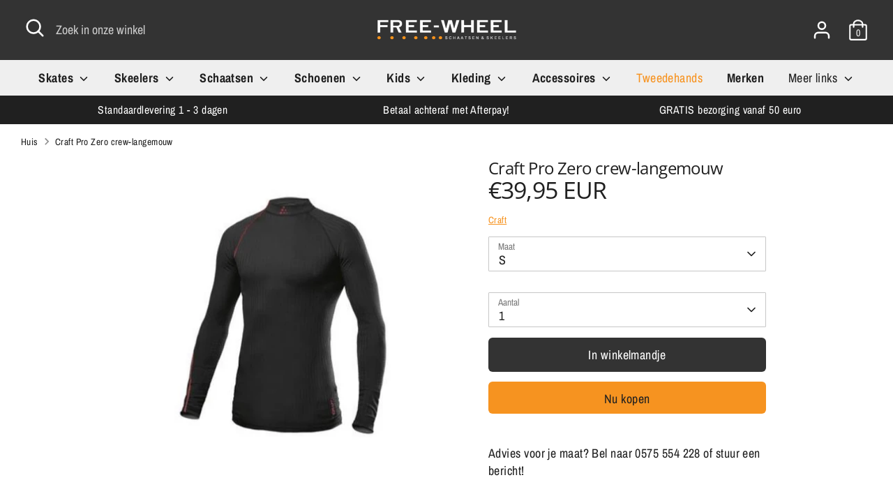

--- FILE ---
content_type: text/html; charset=utf-8
request_url: https://www.freewheelshop.nl/products/craft-pro-zero-crew-langemouw
body_size: 26340
content:
<!doctype html>
<html class="no-js supports-no-cookies" lang="nl">
<head>
  <meta name="google-site-verification" content="aFabNMZ8Z0YSux7YrSgeW6yiW7izGk0dYQfMZ_srJYw" /><!-- Added by AVADA HelpCenter FAQs -->
   <script>
   window.AVADA_APP_FAQS_STATUS = window.AVADA_APP_FAQS_STATUS || {};
   window.AVADA_FAQ = window.AVADA_FAQS || {};
   window.AVADA_FAQ={"categories":[{"categoryId":"N0Q4yCFdYMPstq5LpftG","updatedAt":"2023-01-04T08:01:35.068Z","questions":[{"index":1,"published":true,"featured":true,"defaultQuestionId":1,"questionId":"8OgKUQw9LeI9rzF5zIaC","title":"Hoelang duurt het voordat ik mijn order binnen heb?"},{"title":"Welke betaalmethodes accepteren jullie?","published":true,"featured":true,"questionId":"lPaglUwxDiaD0TzUUvI7","index":2,"defaultQuestionId":2},{"title":"Wat zijn jullie verzendkosten?","published":true,"defaultQuestionId":3,"questionId":"5hjoFN2Xzhk4WVYX6Zt2","featured":true,"index":3}],"question":"Bestelling \u0026 Verzending","index":1,"position":1,"featured":true,"published":true,"createdAt":"2022-09-29T11:53:18.857Z","defaultCategoryId":1,"icon":"cart","shopId":"Elrq4UHMx2rO1Ep8kqYS"},{"categoryId":"7ieouOga6YKnUolakkk4","question":"Retourneren \u0026 Algemene voorwaarden","index":1,"published":true,"featured":true,"position":3,"shopId":"Elrq4UHMx2rO1Ep8kqYS","questions":[{"questionId":"a2pPHNLzctb3Kjle9Ybb","published":true,"featured":true,"defaultQuestionId":5,"index":1,"title":"Wat is jullie retour beleid?"},{"index":2,"title":"Wat zijn jullie algemene voorwaarden?","questionId":"512dS7Oatxazd86Hy8Hr","featured":true,"defaultQuestionId":6,"published":true}],"defaultCategoryId":2,"createdAt":"2022-09-29T11:53:18.857Z","icon":"exchange","updatedAt":"2023-01-04T08:03:28.723Z"},{"categoryId":"eLwcNj7luXUvt1YwM0f0","shopId":"Elrq4UHMx2rO1Ep8kqYS","featured":false,"icon":"","createdAt":"2023-01-04T13:23:25.859Z","questions":[],"published":true,"position":6,"question":"Schaatsen "}],"faqPageSetting":{"categoryColor":"#F7921E","description":"Heb je een vraag? Bekijk de veelgestelde vragen hier!","shopId":"Elrq4UHMx2rO1Ep8kqYS","questionBackgroundColor":"#222222","headerColor":"#F7921E","fontFamily":"Roboto","header":"Veelgestelde vragen","id":"2yicMYKHXKn27SAZwydu","answerBackgroundColor":"#353535","answerTextColor":"#D4D4D4","theme":"dark-faq-page","descriptionColor":"#A8A8A8","questionTextColor":"#FFFFFF","q\u0026aFont":"Roboto","faqPageCustomCss":""},"questions":[{"createdAt":"2022-09-29T11:53:18.886Z","defaultCategoryId":2,"defaultQuestionId":6,"shopId":"Elrq4UHMx2rO1Ep8kqYS","categoryId":"7ieouOga6YKnUolakkk4","answer":"\u003cp\u003eOnze algemene voorwaarden kunt u \u003ca href=\"https:\/\/www.freewheelshop.nl\/pages\/algemene-voorwaarden\" rel=\"noopener noreferrer\" target=\"_blank\"\u003ehier\u003c\/a\u003e bekijken.\u003c\/p\u003e","question":"Wat zijn jullie algemene voorwaarden?","updatedAt":"2022-09-30T07:30:07.173Z","published":true,"featured":true,"questionId":"512dS7Oatxazd86Hy8Hr"},{"createdAt":"2022-09-29T11:53:18.858Z","defaultCategoryId":1,"defaultQuestionId":3,"shopId":"Elrq4UHMx2rO1Ep8kqYS","categoryId":"N0Q4yCFdYMPstq5LpftG","answer":"\u003cp\u003eBestellingen boven de 50,- euro worden gratis verzonden. \u003c\/p\u003e","question":"Wat zijn jullie verzendkosten?","updatedAt":"2022-09-30T07:40:38.608Z","published":true,"featured":true,"questionId":"5hjoFN2Xzhk4WVYX6Zt2"},{"createdAt":"2022-09-29T11:53:18.858Z","defaultCategoryId":1,"defaultQuestionId":1,"shopId":"Elrq4UHMx2rO1Ep8kqYS","categoryId":"N0Q4yCFdYMPstq5LpftG","answer":"\u003cp\u003eHet duurt ongeveer 1 tot 3 dagen voordat u uw bestelling ontvangen hebt.\u003c\/p\u003e","question":"Hoelang duurt het voordat ik mijn order binnen heb?","updatedAt":"2022-09-30T07:26:21.762Z","published":true,"featured":true,"questionId":"8OgKUQw9LeI9rzF5zIaC"},{"defaultCategoryId":2,"createdAt":"2022-09-29T11:53:18.859Z","defaultQuestionId":5,"shopId":"Elrq4UHMx2rO1Ep8kqYS","categoryId":"7ieouOga6YKnUolakkk4","answer":"\u003cp\u003eWij verwijzen u graag naar onze retourpagina. \u003ca href=\"https:\/\/www.freewheelshop.nl\/pages\/verzending-retournering\" rel=\"noopener noreferrer\" target=\"_blank\"\u003ehier.\u003c\/a\u003e\u003c\/p\u003e","question":"Wat is jullie retour beleid?","updatedAt":"2022-09-30T07:28:54.156Z","published":true,"featured":true,"questionId":"a2pPHNLzctb3Kjle9Ybb"},{"defaultCategoryId":1,"createdAt":"2022-09-29T11:53:18.858Z","defaultQuestionId":2,"shopId":"Elrq4UHMx2rO1Ep8kqYS","categoryId":"N0Q4yCFdYMPstq5LpftG","answer":"\u003cp\u003eBetalen zoals het jou uitkomt, dat is voor ons belangrijk. Zo kun je tijdens het afrekenen kiezen voor Afterpay, iDeal, Bancontact, Sofort, Creditcard of Apple of Google pay. Wanneer je kleding liever eerst wil passen is het ook mogelijk om met Afterpay te betalen. Alle betalingen worden door onze betalingspartner Pay afgehandeld. Zo betaal je veilig en eenvoudig.\u003c\/p\u003e","question":"Welke betaalmethodes accepteren jullie?","updatedAt":"2022-09-30T07:38:38.168Z","published":true,"featured":true,"questionId":"lPaglUwxDiaD0TzUUvI7"}],"shop":{"disableWatermark":false,"plan":"free","email":"info@innomarca.nl"},"widgetSetting":{"textFont":"Roboto","appCss":"","customCss":"","floatBtnLabel":"","id":"qx5dqvl73OIlOfmtua3o","floatBtnPosition":"bottom_right","actionColor":"#FFFFFF","contactMassage":"","isContactUs":true,"hideOnMobile":false,"shopifyDomain":"www.freewheelshop.nl\/","brandColor":"#F7921E","shopId":"Elrq4UHMx2rO1Ep8kqYS","isOrderTracking":true,"isCategory":true,"isFeaturedArticles":true,"description":"How can I help you?","contactForm":"","isContactMessage":false,"icon":"question","theme":"basic","whatApp":"","phoneCall":"31622915376","isContactForm":false,"email":"Arjan@free-wheel.nl","welcomeText":"Hi 👋","removeBranding":false,"isWhatApp":false,"btnPopupColor":"#2B42E7","contentTextFont":"Roboto","isCustom":true,"backBtnLabel":"Back","isPhoneCall":true,"createdAt":"2022-09-29T11:53:19.496Z","textColor":"#1D1D1D"}}
   window.AVADA_APP_FAQS_STATUS.shopId = 'Elrq4UHMx2rO1Ep8kqYS';
   window.AVADA_APP_FAQS_STATUS.statusFAQOnWidget = true;
 </script>
   <!-- /Added by AVADA HelpCenter FAQs -->
 
  <!-- Boost 3.1.0 -->
  <meta charset="utf-8" />
<meta name="viewport" content="width=device-width,initial-scale=1.0" />
<meta http-equiv="X-UA-Compatible" content="IE=edge">

<link rel="preconnect" href="https://cdn.shopify.com" crossorigin>
<link rel="preconnect" href="https://fonts.shopify.com" crossorigin>
<link rel="preconnect" href="https://monorail-edge.shopifysvc.com"><link rel="preload" as="font" href="//www.freewheelshop.nl/cdn/fonts/archivo_narrow/archivonarrow_n4.5c3bab850a22055c235cf940f895d873a8689d70.woff2" type="font/woff2" crossorigin><link rel="preload" as="font" href="//www.freewheelshop.nl/cdn/fonts/archivo_narrow/archivonarrow_n7.c049bee49aa92b4cfee86dd4e79c9194b8519e2b.woff2" type="font/woff2" crossorigin><link rel="preload" as="font" href="//www.freewheelshop.nl/cdn/fonts/archivo_narrow/archivonarrow_i4.59445c13f0e607542640c8a56f31dcd8ed680cfa.woff2" type="font/woff2" crossorigin><link rel="preload" as="font" href="//www.freewheelshop.nl/cdn/fonts/archivo_narrow/archivonarrow_i7.394cd4c9437ad9084e13f72957e92bfbe366a689.woff2" type="font/woff2" crossorigin><link rel="preload" as="font" href="//www.freewheelshop.nl/cdn/fonts/archivo_narrow/archivonarrow_n4.5c3bab850a22055c235cf940f895d873a8689d70.woff2" type="font/woff2" crossorigin><link rel="preload" as="font" href="//www.freewheelshop.nl/cdn/fonts/open_sans/opensans_n4.c32e4d4eca5273f6d4ee95ddf54b5bbb75fc9b61.woff2" type="font/woff2" crossorigin><link rel="preload" as="font" href="//www.freewheelshop.nl/cdn/fonts/archivo_narrow/archivonarrow_i7.394cd4c9437ad9084e13f72957e92bfbe366a689.woff2" type="font/woff2" crossorigin><link rel="preload" href="//www.freewheelshop.nl/cdn/shop/t/23/assets/vendor.min.js?v=67207134794593361361678258443" as="script">
<link rel="preload" href="//www.freewheelshop.nl/cdn/shop/t/23/assets/theme.js?v=40068022709999437331678258443" as="script"><link rel="shortcut icon" href="//www.freewheelshop.nl/cdn/shop/files/Schermafbeelding_2022-06-16_om_10.03.28-removebg-preview.png?v=1655366685" type="image/png" />

  


  <link href="//www.freewheelshop.nl/cdn/shop/t/23/assets/styles.css?v=110724617294692916291766732408" rel="stylesheet" type="text/css" media="all" />

  <script>
    document.documentElement.className = document.documentElement.className.replace('no-js', 'js');
    window.theme = window.theme || {};
    window.slate = window.slate || {};
    theme.moneyFormatWithCodeForProductsPreference = "€{{amount_with_comma_separator}} EUR";
    theme.moneyFormatWithCodeForCartPreference = "€{{amount_with_comma_separator}} EUR";
    theme.moneyFormat = "€{{amount_with_comma_separator}}";
    theme.strings = {
      addToCart: "In winkelmandje",
      unavailable: "Niet beschikbaar",
      addressError: "Fout bij het opzoeken van dat adres",
      addressNoResults: "Geen resultaten voor dat adres",
      addressQueryLimit: "U heeft de gebruikslimiet van de Google API overschreden. Overweeg een upgrade naar een \u003ca href=\"https:\/\/developers.google.com\/maps\/premium\/usage-limits\"\u003ePremium Plan\u003c\/a\u003e.",
      authError: "Er is een probleem opgetreden bij het verifiëren van uw Google Maps API Key.",
      addingToCart: "Het toevoegen",
      addedToCart: "Toegevoegd",
      addedToCartPopupTitle: "Toegevoegd:",
      addedToCartPopupItems: "Hoeveelheid",
      addedToCartPopupSubtotal: "Subtotaal",
      addedToCartPopupGoToCart: "Plaats bestelling",
      cartTermsNotChecked: "U moet akkoord gaan met de algemene voorwaarden voordat u verdergaat.",
      searchLoading: "Bezig met laden",
      searchMoreResults: "Bekijk alle resultaten",
      searchNoResults: "Geen resultaten",
      priceFrom: "Vanaf",
      quantityTooHigh: "Je kunt er maar [[ quantity ]] in je winkelmandje hebben",
      onSale: "Sale",
      soldOut: "Uitverkocht",
      in_stock: "Op voorraad",
      low_stock: "Beperkte voorraad",
      only_x_left: "[[ quantity ]] op voorraad",
      single_unit_available: "1 stuk beschikbaar",
      x_units_available: "[[ quantity ]] stuks beschikbaar",
      unitPriceSeparator: " \/ ",
      close: "Dichtbij",
      cart_shipping_calculator_hide_calculator: "Verzendcalculator verbergen",
      cart_shipping_calculator_title: "Verzend schattingen",
      cart_general_hide_note: "Verberg instructies voor verkoper",
      cart_general_show_note: "Voeg instructies toe voor verkoper",
      previous: "voorgaand",
      next: "volgende"
    };
    theme.routes = {
      account_login_url: '/account/login',
      account_register_url: '/account/register',
      account_addresses_url: '/account/addresses',
      search_url: '/search',
      cart_url: '/cart',
      cart_add_url: '/cart/add',
      cart_change_url: '/cart/change',
      product_recommendations_url: '/recommendations/products'
    };
    theme.settings = {
      dynamicQtyOpts: true,
      saleLabelEnabled: true,
      soldLabelEnabled: true
    };
  </script><script>window.performance && window.performance.mark && window.performance.mark('shopify.content_for_header.start');</script><meta name="google-site-verification" content="aFabNMZ8Z0YSux7YrSgeW6yiW7izGk0dYQfMZ_srJYw">
<meta id="shopify-digital-wallet" name="shopify-digital-wallet" content="/65053098218/digital_wallets/dialog">
<link rel="alternate" type="application/json+oembed" href="https://www.freewheelshop.nl/products/craft-pro-zero-crew-langemouw.oembed">
<script async="async" src="/checkouts/internal/preloads.js?locale=nl-NL"></script>
<script id="shopify-features" type="application/json">{"accessToken":"fe7b7df7a9db3fd639e64bf02e81c7ce","betas":["rich-media-storefront-analytics"],"domain":"www.freewheelshop.nl","predictiveSearch":true,"shopId":65053098218,"locale":"nl"}</script>
<script>var Shopify = Shopify || {};
Shopify.shop = "free-wheel-vorden.myshopify.com";
Shopify.locale = "nl";
Shopify.currency = {"active":"EUR","rate":"1.0"};
Shopify.country = "NL";
Shopify.theme = {"name":"Schaatsen webshop","id":136839758058,"schema_name":"Boost","schema_version":"3.1.0","theme_store_id":863,"role":"main"};
Shopify.theme.handle = "null";
Shopify.theme.style = {"id":null,"handle":null};
Shopify.cdnHost = "www.freewheelshop.nl/cdn";
Shopify.routes = Shopify.routes || {};
Shopify.routes.root = "/";</script>
<script type="module">!function(o){(o.Shopify=o.Shopify||{}).modules=!0}(window);</script>
<script>!function(o){function n(){var o=[];function n(){o.push(Array.prototype.slice.apply(arguments))}return n.q=o,n}var t=o.Shopify=o.Shopify||{};t.loadFeatures=n(),t.autoloadFeatures=n()}(window);</script>
<script id="shop-js-analytics" type="application/json">{"pageType":"product"}</script>
<script defer="defer" async type="module" src="//www.freewheelshop.nl/cdn/shopifycloud/shop-js/modules/v2/client.init-shop-cart-sync_CwGft62q.nl.esm.js"></script>
<script defer="defer" async type="module" src="//www.freewheelshop.nl/cdn/shopifycloud/shop-js/modules/v2/chunk.common_BAeYDmFP.esm.js"></script>
<script defer="defer" async type="module" src="//www.freewheelshop.nl/cdn/shopifycloud/shop-js/modules/v2/chunk.modal_B9qqLDBC.esm.js"></script>
<script type="module">
  await import("//www.freewheelshop.nl/cdn/shopifycloud/shop-js/modules/v2/client.init-shop-cart-sync_CwGft62q.nl.esm.js");
await import("//www.freewheelshop.nl/cdn/shopifycloud/shop-js/modules/v2/chunk.common_BAeYDmFP.esm.js");
await import("//www.freewheelshop.nl/cdn/shopifycloud/shop-js/modules/v2/chunk.modal_B9qqLDBC.esm.js");

  window.Shopify.SignInWithShop?.initShopCartSync?.({"fedCMEnabled":true,"windoidEnabled":true});

</script>
<script>(function() {
  var isLoaded = false;
  function asyncLoad() {
    if (isLoaded) return;
    isLoaded = true;
    var urls = ["https:\/\/ddbi61rf09n38.cloudfront.net\/production_assets\/js\/19da173639fa1de015c661a33a7a3602.storefront.js?update_at=1668496996\u0026shop=free-wheel-vorden.myshopify.com","https:\/\/cdn.shopify.com\/s\/files\/1\/0650\/5309\/8218\/t\/23\/assets\/yoast-active-script.js?v=1678258443\u0026shop=free-wheel-vorden.myshopify.com","https:\/\/cdn.shopify.com\/s\/files\/1\/0650\/5309\/8218\/t\/23\/assets\/yoast-active-script.js?v=1678258443\u0026shop=free-wheel-vorden.myshopify.com"];
    for (var i = 0; i < urls.length; i++) {
      var s = document.createElement('script');
      s.type = 'text/javascript';
      s.async = true;
      s.src = urls[i];
      var x = document.getElementsByTagName('script')[0];
      x.parentNode.insertBefore(s, x);
    }
  };
  if(window.attachEvent) {
    window.attachEvent('onload', asyncLoad);
  } else {
    window.addEventListener('load', asyncLoad, false);
  }
})();</script>
<script id="__st">var __st={"a":65053098218,"offset":3600,"reqid":"9b68a8ff-c849-44d1-9263-814243c9375c-1769273356","pageurl":"www.freewheelshop.nl\/products\/craft-pro-zero-crew-langemouw","u":"8cbac8add837","p":"product","rtyp":"product","rid":7814283821290};</script>
<script>window.ShopifyPaypalV4VisibilityTracking = true;</script>
<script id="captcha-bootstrap">!function(){'use strict';const t='contact',e='account',n='new_comment',o=[[t,t],['blogs',n],['comments',n],[t,'customer']],c=[[e,'customer_login'],[e,'guest_login'],[e,'recover_customer_password'],[e,'create_customer']],r=t=>t.map((([t,e])=>`form[action*='/${t}']:not([data-nocaptcha='true']) input[name='form_type'][value='${e}']`)).join(','),a=t=>()=>t?[...document.querySelectorAll(t)].map((t=>t.form)):[];function s(){const t=[...o],e=r(t);return a(e)}const i='password',u='form_key',d=['recaptcha-v3-token','g-recaptcha-response','h-captcha-response',i],f=()=>{try{return window.sessionStorage}catch{return}},m='__shopify_v',_=t=>t.elements[u];function p(t,e,n=!1){try{const o=window.sessionStorage,c=JSON.parse(o.getItem(e)),{data:r}=function(t){const{data:e,action:n}=t;return t[m]||n?{data:e,action:n}:{data:t,action:n}}(c);for(const[e,n]of Object.entries(r))t.elements[e]&&(t.elements[e].value=n);n&&o.removeItem(e)}catch(o){console.error('form repopulation failed',{error:o})}}const l='form_type',E='cptcha';function T(t){t.dataset[E]=!0}const w=window,h=w.document,L='Shopify',v='ce_forms',y='captcha';let A=!1;((t,e)=>{const n=(g='f06e6c50-85a8-45c8-87d0-21a2b65856fe',I='https://cdn.shopify.com/shopifycloud/storefront-forms-hcaptcha/ce_storefront_forms_captcha_hcaptcha.v1.5.2.iife.js',D={infoText:'Beschermd door hCaptcha',privacyText:'Privacy',termsText:'Voorwaarden'},(t,e,n)=>{const o=w[L][v],c=o.bindForm;if(c)return c(t,g,e,D).then(n);var r;o.q.push([[t,g,e,D],n]),r=I,A||(h.body.append(Object.assign(h.createElement('script'),{id:'captcha-provider',async:!0,src:r})),A=!0)});var g,I,D;w[L]=w[L]||{},w[L][v]=w[L][v]||{},w[L][v].q=[],w[L][y]=w[L][y]||{},w[L][y].protect=function(t,e){n(t,void 0,e),T(t)},Object.freeze(w[L][y]),function(t,e,n,w,h,L){const[v,y,A,g]=function(t,e,n){const i=e?o:[],u=t?c:[],d=[...i,...u],f=r(d),m=r(i),_=r(d.filter((([t,e])=>n.includes(e))));return[a(f),a(m),a(_),s()]}(w,h,L),I=t=>{const e=t.target;return e instanceof HTMLFormElement?e:e&&e.form},D=t=>v().includes(t);t.addEventListener('submit',(t=>{const e=I(t);if(!e)return;const n=D(e)&&!e.dataset.hcaptchaBound&&!e.dataset.recaptchaBound,o=_(e),c=g().includes(e)&&(!o||!o.value);(n||c)&&t.preventDefault(),c&&!n&&(function(t){try{if(!f())return;!function(t){const e=f();if(!e)return;const n=_(t);if(!n)return;const o=n.value;o&&e.removeItem(o)}(t);const e=Array.from(Array(32),(()=>Math.random().toString(36)[2])).join('');!function(t,e){_(t)||t.append(Object.assign(document.createElement('input'),{type:'hidden',name:u})),t.elements[u].value=e}(t,e),function(t,e){const n=f();if(!n)return;const o=[...t.querySelectorAll(`input[type='${i}']`)].map((({name:t})=>t)),c=[...d,...o],r={};for(const[a,s]of new FormData(t).entries())c.includes(a)||(r[a]=s);n.setItem(e,JSON.stringify({[m]:1,action:t.action,data:r}))}(t,e)}catch(e){console.error('failed to persist form',e)}}(e),e.submit())}));const S=(t,e)=>{t&&!t.dataset[E]&&(n(t,e.some((e=>e===t))),T(t))};for(const o of['focusin','change'])t.addEventListener(o,(t=>{const e=I(t);D(e)&&S(e,y())}));const B=e.get('form_key'),M=e.get(l),P=B&&M;t.addEventListener('DOMContentLoaded',(()=>{const t=y();if(P)for(const e of t)e.elements[l].value===M&&p(e,B);[...new Set([...A(),...v().filter((t=>'true'===t.dataset.shopifyCaptcha))])].forEach((e=>S(e,t)))}))}(h,new URLSearchParams(w.location.search),n,t,e,['guest_login'])})(!0,!0)}();</script>
<script integrity="sha256-4kQ18oKyAcykRKYeNunJcIwy7WH5gtpwJnB7kiuLZ1E=" data-source-attribution="shopify.loadfeatures" defer="defer" src="//www.freewheelshop.nl/cdn/shopifycloud/storefront/assets/storefront/load_feature-a0a9edcb.js" crossorigin="anonymous"></script>
<script data-source-attribution="shopify.dynamic_checkout.dynamic.init">var Shopify=Shopify||{};Shopify.PaymentButton=Shopify.PaymentButton||{isStorefrontPortableWallets:!0,init:function(){window.Shopify.PaymentButton.init=function(){};var t=document.createElement("script");t.src="https://www.freewheelshop.nl/cdn/shopifycloud/portable-wallets/latest/portable-wallets.nl.js",t.type="module",document.head.appendChild(t)}};
</script>
<script data-source-attribution="shopify.dynamic_checkout.buyer_consent">
  function portableWalletsHideBuyerConsent(e){var t=document.getElementById("shopify-buyer-consent"),n=document.getElementById("shopify-subscription-policy-button");t&&n&&(t.classList.add("hidden"),t.setAttribute("aria-hidden","true"),n.removeEventListener("click",e))}function portableWalletsShowBuyerConsent(e){var t=document.getElementById("shopify-buyer-consent"),n=document.getElementById("shopify-subscription-policy-button");t&&n&&(t.classList.remove("hidden"),t.removeAttribute("aria-hidden"),n.addEventListener("click",e))}window.Shopify?.PaymentButton&&(window.Shopify.PaymentButton.hideBuyerConsent=portableWalletsHideBuyerConsent,window.Shopify.PaymentButton.showBuyerConsent=portableWalletsShowBuyerConsent);
</script>
<script>
  function portableWalletsCleanup(e){e&&e.src&&console.error("Failed to load portable wallets script "+e.src);var t=document.querySelectorAll("shopify-accelerated-checkout .shopify-payment-button__skeleton, shopify-accelerated-checkout-cart .wallet-cart-button__skeleton"),e=document.getElementById("shopify-buyer-consent");for(let e=0;e<t.length;e++)t[e].remove();e&&e.remove()}function portableWalletsNotLoadedAsModule(e){e instanceof ErrorEvent&&"string"==typeof e.message&&e.message.includes("import.meta")&&"string"==typeof e.filename&&e.filename.includes("portable-wallets")&&(window.removeEventListener("error",portableWalletsNotLoadedAsModule),window.Shopify.PaymentButton.failedToLoad=e,"loading"===document.readyState?document.addEventListener("DOMContentLoaded",window.Shopify.PaymentButton.init):window.Shopify.PaymentButton.init())}window.addEventListener("error",portableWalletsNotLoadedAsModule);
</script>

<script type="module" src="https://www.freewheelshop.nl/cdn/shopifycloud/portable-wallets/latest/portable-wallets.nl.js" onError="portableWalletsCleanup(this)" crossorigin="anonymous"></script>
<script nomodule>
  document.addEventListener("DOMContentLoaded", portableWalletsCleanup);
</script>

<link id="shopify-accelerated-checkout-styles" rel="stylesheet" media="screen" href="https://www.freewheelshop.nl/cdn/shopifycloud/portable-wallets/latest/accelerated-checkout-backwards-compat.css" crossorigin="anonymous">
<style id="shopify-accelerated-checkout-cart">
        #shopify-buyer-consent {
  margin-top: 1em;
  display: inline-block;
  width: 100%;
}

#shopify-buyer-consent.hidden {
  display: none;
}

#shopify-subscription-policy-button {
  background: none;
  border: none;
  padding: 0;
  text-decoration: underline;
  font-size: inherit;
  cursor: pointer;
}

#shopify-subscription-policy-button::before {
  box-shadow: none;
}

      </style>
<script id="sections-script" data-sections="product-recommendations" defer="defer" src="//www.freewheelshop.nl/cdn/shop/t/23/compiled_assets/scripts.js?v=1330"></script>
<script>window.performance && window.performance.mark && window.performance.mark('shopify.content_for_header.end');</script>
  <!-- Hotjar Tracking Code for https://www.freewheelshop.nl -->
<script>
    (function(h,o,t,j,a,r){
        h.hj=h.hj||function(){(h.hj.q=h.hj.q||[]).push(arguments)};
        h._hjSettings={hjid:3198507,hjsv:6};
        a=o.getElementsByTagName('head')[0];
        r=o.createElement('script');r.async=1;
        r.src=t+h._hjSettings.hjid+j+h._hjSettings.hjsv;
        a.appendChild(r);
    })(window,document,'https://static.hotjar.com/c/hotjar-','.js?sv=');
</script>

<script>
    
    
    
    
    var gsf_conversion_data = {page_type : 'product', event : 'view_item', data : {product_data : [{variant_id : 43168291487978, product_id : 7814283821290, name : "Craft Pro Zero crew-langemouw", price : "39.95", currency : "EUR", sku : "", brand : "Craft", variant : "S", category : ""}], total_price : "39.95", shop_currency : "EUR"}};
    
</script>
<!-- BEGIN app block: shopify://apps/yoast-seo/blocks/metatags/7c777011-bc88-4743-a24e-64336e1e5b46 -->
<!-- This site is optimized with Yoast SEO for Shopify -->
<title>Craft Pro Zero crew-langemouw - Free-wheel Vorden</title>
<meta name="description" content="Pro Zero, DamesCrewneckLange mouwZwart, rode stiksel-naad" />
<link rel="canonical" href="https://www.freewheelshop.nl/products/craft-pro-zero-crew-langemouw" />
<meta name="robots" content="index, follow, max-image-preview:large, max-snippet:-1, max-video-preview:-1" />
<meta property="og:site_name" content="Free-wheel Vorden" />
<meta property="og:url" content="https://www.freewheelshop.nl/products/craft-pro-zero-crew-langemouw" />
<meta property="og:locale" content="nl_NL" />
<meta property="og:type" content="product" />
<meta property="og:title" content="Craft Pro Zero crew-langemouw - Free-wheel Vorden" />
<meta property="og:description" content="Pro Zero, DamesCrewneckLange mouwZwart, rode stiksel-naad" />
<meta property="og:image" content="https://www.freewheelshop.nl/cdn/shop/products/Ontwerpzondertitel-2022-07-04T125644.451.jpg?v=1656932273" />
<meta property="og:image:height" content="500" />
<meta property="og:image:width" content="500" />
<meta property="og:availability" content="instock" />
<meta property="product:availability" content="instock" />
<meta property="product:condition" content="new" />
<meta property="product:price:amount" content="39.95" />
<meta property="product:price:currency" content="EUR" />
<meta name="twitter:card" content="summary_large_image" />
<script type="application/ld+json" id="yoast-schema-graph">
{
  "@context": "https://schema.org",
  "@graph": [
    {
      "@type": "WebSite",
      "@id": "https://www.freewheelshop.nl/#/schema/website/1",
      "url": "https://www.freewheelshop.nl",
      "name": "Free-wheel Vorden",
      "potentialAction": {
        "@type": "SearchAction",
        "target": "https://www.freewheelshop.nl/search?q={search_term_string}",
        "query-input": "required name=search_term_string"
      },
      "inLanguage": "nl"
    },
    {
      "@type": "ItemPage",
      "@id": "https:\/\/www.freewheelshop.nl\/products\/craft-pro-zero-crew-langemouw",
      "name": "Craft Pro Zero crew-langemouw - Free-wheel Vorden",
      "description": "Pro Zero, DamesCrewneckLange mouwZwart, rode stiksel-naad",
      "datePublished": "2022-07-04T12:56:51+02:00",
      "breadcrumb": {
        "@id": "https:\/\/www.freewheelshop.nl\/products\/craft-pro-zero-crew-langemouw\/#\/schema\/breadcrumb"
      },
      "primaryImageOfPage": {
        "@id": "https://www.freewheelshop.nl/#/schema/ImageObject/30126302200042"
      },
      "image": [{
        "@id": "https://www.freewheelshop.nl/#/schema/ImageObject/30126302200042"
      }],
      "isPartOf": {
        "@id": "https://www.freewheelshop.nl/#/schema/website/1"
      },
      "url": "https:\/\/www.freewheelshop.nl\/products\/craft-pro-zero-crew-langemouw"
    },
    {
      "@type": "ImageObject",
      "@id": "https://www.freewheelshop.nl/#/schema/ImageObject/30126302200042",
      "width": 500,
      "height": 500,
      "url": "https:\/\/www.freewheelshop.nl\/cdn\/shop\/products\/Ontwerpzondertitel-2022-07-04T125644.451.jpg?v=1656932273",
      "contentUrl": "https:\/\/www.freewheelshop.nl\/cdn\/shop\/products\/Ontwerpzondertitel-2022-07-04T125644.451.jpg?v=1656932273"
    },
    {
      "@type": "ProductGroup",
      "@id": "https:\/\/www.freewheelshop.nl\/products\/craft-pro-zero-crew-langemouw\/#\/schema\/Product",
      "brand": [{
        "@type": "Brand",
        "name": "Craft"
      }],
      "mainEntityOfPage": {
        "@id": "https:\/\/www.freewheelshop.nl\/products\/craft-pro-zero-crew-langemouw"
      },
      "name": "Craft Pro Zero crew-langemouw",
      "description": "Pro Zero, DamesCrewneckLange mouwZwart, rode stiksel-naad",
      "image": [{
        "@id": "https://www.freewheelshop.nl/#/schema/ImageObject/30126302200042"
      }],
      "productGroupID": "7814283821290",
      "hasVariant": [
        {
          "@type": "Product",
          "@id": "https://www.freewheelshop.nl/#/schema/Product/43727590785258",
          "name": "Craft Pro Zero crew-langemouw - XXL",
          "image": [{
            "@id": "https://www.freewheelshop.nl/#/schema/ImageObject/30126302200042"
          }],
          "offers": {
            "@type": "Offer",
            "@id": "https://www.freewheelshop.nl/#/schema/Offer/43727590785258",
            "availability": "https://schema.org/InStock",
            "priceSpecification": {
              "@type": "UnitPriceSpecification",
              "valueAddedTaxIncluded": true,
              "price": 39.95,
              "priceCurrency": "EUR"
            },
            "url": "https:\/\/www.freewheelshop.nl\/products\/craft-pro-zero-crew-langemouw?variant=43727590785258",
            "checkoutPageURLTemplate": "https:\/\/www.freewheelshop.nl\/cart\/add?id=43727590785258\u0026quantity=1"
          }
        },
        {
          "@type": "Product",
          "@id": "https://www.freewheelshop.nl/#/schema/Product/43168291553514",
          "name": "Craft Pro Zero crew-langemouw - XL",
          "image": [{
            "@id": "https://www.freewheelshop.nl/#/schema/ImageObject/30126302200042"
          }],
          "offers": {
            "@type": "Offer",
            "@id": "https://www.freewheelshop.nl/#/schema/Offer/43168291553514",
            "availability": "https://schema.org/InStock",
            "priceSpecification": {
              "@type": "UnitPriceSpecification",
              "valueAddedTaxIncluded": true,
              "price": 39.95,
              "priceCurrency": "EUR"
            },
            "url": "https:\/\/www.freewheelshop.nl\/products\/craft-pro-zero-crew-langemouw?variant=43168291553514",
            "checkoutPageURLTemplate": "https:\/\/www.freewheelshop.nl\/cart\/add?id=43168291553514\u0026quantity=1"
          }
        },
        {
          "@type": "Product",
          "@id": "https://www.freewheelshop.nl/#/schema/Product/43168291520746",
          "name": "Craft Pro Zero crew-langemouw - L",
          "image": [{
            "@id": "https://www.freewheelshop.nl/#/schema/ImageObject/30126302200042"
          }],
          "offers": {
            "@type": "Offer",
            "@id": "https://www.freewheelshop.nl/#/schema/Offer/43168291520746",
            "availability": "https://schema.org/InStock",
            "priceSpecification": {
              "@type": "UnitPriceSpecification",
              "valueAddedTaxIncluded": true,
              "price": 39.95,
              "priceCurrency": "EUR"
            },
            "url": "https:\/\/www.freewheelshop.nl\/products\/craft-pro-zero-crew-langemouw?variant=43168291520746",
            "checkoutPageURLTemplate": "https:\/\/www.freewheelshop.nl\/cart\/add?id=43168291520746\u0026quantity=1"
          }
        },
        {
          "@type": "Product",
          "@id": "https://www.freewheelshop.nl/#/schema/Product/43168294797546",
          "name": "Craft Pro Zero crew-langemouw - M",
          "image": [{
            "@id": "https://www.freewheelshop.nl/#/schema/ImageObject/30126302200042"
          }],
          "offers": {
            "@type": "Offer",
            "@id": "https://www.freewheelshop.nl/#/schema/Offer/43168294797546",
            "availability": "https://schema.org/InStock",
            "priceSpecification": {
              "@type": "UnitPriceSpecification",
              "valueAddedTaxIncluded": true,
              "price": 39.95,
              "priceCurrency": "EUR"
            },
            "url": "https:\/\/www.freewheelshop.nl\/products\/craft-pro-zero-crew-langemouw?variant=43168294797546",
            "checkoutPageURLTemplate": "https:\/\/www.freewheelshop.nl\/cart\/add?id=43168294797546\u0026quantity=1"
          }
        },
        {
          "@type": "Product",
          "@id": "https://www.freewheelshop.nl/#/schema/Product/43168291487978",
          "name": "Craft Pro Zero crew-langemouw - S",
          "image": [{
            "@id": "https://www.freewheelshop.nl/#/schema/ImageObject/30126302200042"
          }],
          "offers": {
            "@type": "Offer",
            "@id": "https://www.freewheelshop.nl/#/schema/Offer/43168291487978",
            "availability": "https://schema.org/InStock",
            "priceSpecification": {
              "@type": "UnitPriceSpecification",
              "valueAddedTaxIncluded": true,
              "price": 39.95,
              "priceCurrency": "EUR"
            },
            "url": "https:\/\/www.freewheelshop.nl\/products\/craft-pro-zero-crew-langemouw?variant=43168291487978",
            "checkoutPageURLTemplate": "https:\/\/www.freewheelshop.nl\/cart\/add?id=43168291487978\u0026quantity=1"
          }
        }
      ],
      "url": "https:\/\/www.freewheelshop.nl\/products\/craft-pro-zero-crew-langemouw"
    },
    {
      "@type": "BreadcrumbList",
      "@id": "https:\/\/www.freewheelshop.nl\/products\/craft-pro-zero-crew-langemouw\/#\/schema\/breadcrumb",
      "itemListElement": [
        {
          "@type": "ListItem",
          "name": "Free-wheel Vorden",
          "item": "https:\/\/www.freewheelshop.nl",
          "position": 1
        },
        {
          "@type": "ListItem",
          "name": "Craft Pro Zero crew-langemouw",
          "position": 2
        }
      ]
    }

  ]}
</script>
<!--/ Yoast SEO -->
<!-- END app block --><link href="https://monorail-edge.shopifysvc.com" rel="dns-prefetch">
<script>(function(){if ("sendBeacon" in navigator && "performance" in window) {try {var session_token_from_headers = performance.getEntriesByType('navigation')[0].serverTiming.find(x => x.name == '_s').description;} catch {var session_token_from_headers = undefined;}var session_cookie_matches = document.cookie.match(/_shopify_s=([^;]*)/);var session_token_from_cookie = session_cookie_matches && session_cookie_matches.length === 2 ? session_cookie_matches[1] : "";var session_token = session_token_from_headers || session_token_from_cookie || "";function handle_abandonment_event(e) {var entries = performance.getEntries().filter(function(entry) {return /monorail-edge.shopifysvc.com/.test(entry.name);});if (!window.abandonment_tracked && entries.length === 0) {window.abandonment_tracked = true;var currentMs = Date.now();var navigation_start = performance.timing.navigationStart;var payload = {shop_id: 65053098218,url: window.location.href,navigation_start,duration: currentMs - navigation_start,session_token,page_type: "product"};window.navigator.sendBeacon("https://monorail-edge.shopifysvc.com/v1/produce", JSON.stringify({schema_id: "online_store_buyer_site_abandonment/1.1",payload: payload,metadata: {event_created_at_ms: currentMs,event_sent_at_ms: currentMs}}));}}window.addEventListener('pagehide', handle_abandonment_event);}}());</script>
<script id="web-pixels-manager-setup">(function e(e,d,r,n,o){if(void 0===o&&(o={}),!Boolean(null===(a=null===(i=window.Shopify)||void 0===i?void 0:i.analytics)||void 0===a?void 0:a.replayQueue)){var i,a;window.Shopify=window.Shopify||{};var t=window.Shopify;t.analytics=t.analytics||{};var s=t.analytics;s.replayQueue=[],s.publish=function(e,d,r){return s.replayQueue.push([e,d,r]),!0};try{self.performance.mark("wpm:start")}catch(e){}var l=function(){var e={modern:/Edge?\/(1{2}[4-9]|1[2-9]\d|[2-9]\d{2}|\d{4,})\.\d+(\.\d+|)|Firefox\/(1{2}[4-9]|1[2-9]\d|[2-9]\d{2}|\d{4,})\.\d+(\.\d+|)|Chrom(ium|e)\/(9{2}|\d{3,})\.\d+(\.\d+|)|(Maci|X1{2}).+ Version\/(15\.\d+|(1[6-9]|[2-9]\d|\d{3,})\.\d+)([,.]\d+|)( \(\w+\)|)( Mobile\/\w+|) Safari\/|Chrome.+OPR\/(9{2}|\d{3,})\.\d+\.\d+|(CPU[ +]OS|iPhone[ +]OS|CPU[ +]iPhone|CPU IPhone OS|CPU iPad OS)[ +]+(15[._]\d+|(1[6-9]|[2-9]\d|\d{3,})[._]\d+)([._]\d+|)|Android:?[ /-](13[3-9]|1[4-9]\d|[2-9]\d{2}|\d{4,})(\.\d+|)(\.\d+|)|Android.+Firefox\/(13[5-9]|1[4-9]\d|[2-9]\d{2}|\d{4,})\.\d+(\.\d+|)|Android.+Chrom(ium|e)\/(13[3-9]|1[4-9]\d|[2-9]\d{2}|\d{4,})\.\d+(\.\d+|)|SamsungBrowser\/([2-9]\d|\d{3,})\.\d+/,legacy:/Edge?\/(1[6-9]|[2-9]\d|\d{3,})\.\d+(\.\d+|)|Firefox\/(5[4-9]|[6-9]\d|\d{3,})\.\d+(\.\d+|)|Chrom(ium|e)\/(5[1-9]|[6-9]\d|\d{3,})\.\d+(\.\d+|)([\d.]+$|.*Safari\/(?![\d.]+ Edge\/[\d.]+$))|(Maci|X1{2}).+ Version\/(10\.\d+|(1[1-9]|[2-9]\d|\d{3,})\.\d+)([,.]\d+|)( \(\w+\)|)( Mobile\/\w+|) Safari\/|Chrome.+OPR\/(3[89]|[4-9]\d|\d{3,})\.\d+\.\d+|(CPU[ +]OS|iPhone[ +]OS|CPU[ +]iPhone|CPU IPhone OS|CPU iPad OS)[ +]+(10[._]\d+|(1[1-9]|[2-9]\d|\d{3,})[._]\d+)([._]\d+|)|Android:?[ /-](13[3-9]|1[4-9]\d|[2-9]\d{2}|\d{4,})(\.\d+|)(\.\d+|)|Mobile Safari.+OPR\/([89]\d|\d{3,})\.\d+\.\d+|Android.+Firefox\/(13[5-9]|1[4-9]\d|[2-9]\d{2}|\d{4,})\.\d+(\.\d+|)|Android.+Chrom(ium|e)\/(13[3-9]|1[4-9]\d|[2-9]\d{2}|\d{4,})\.\d+(\.\d+|)|Android.+(UC? ?Browser|UCWEB|U3)[ /]?(15\.([5-9]|\d{2,})|(1[6-9]|[2-9]\d|\d{3,})\.\d+)\.\d+|SamsungBrowser\/(5\.\d+|([6-9]|\d{2,})\.\d+)|Android.+MQ{2}Browser\/(14(\.(9|\d{2,})|)|(1[5-9]|[2-9]\d|\d{3,})(\.\d+|))(\.\d+|)|K[Aa][Ii]OS\/(3\.\d+|([4-9]|\d{2,})\.\d+)(\.\d+|)/},d=e.modern,r=e.legacy,n=navigator.userAgent;return n.match(d)?"modern":n.match(r)?"legacy":"unknown"}(),u="modern"===l?"modern":"legacy",c=(null!=n?n:{modern:"",legacy:""})[u],f=function(e){return[e.baseUrl,"/wpm","/b",e.hashVersion,"modern"===e.buildTarget?"m":"l",".js"].join("")}({baseUrl:d,hashVersion:r,buildTarget:u}),m=function(e){var d=e.version,r=e.bundleTarget,n=e.surface,o=e.pageUrl,i=e.monorailEndpoint;return{emit:function(e){var a=e.status,t=e.errorMsg,s=(new Date).getTime(),l=JSON.stringify({metadata:{event_sent_at_ms:s},events:[{schema_id:"web_pixels_manager_load/3.1",payload:{version:d,bundle_target:r,page_url:o,status:a,surface:n,error_msg:t},metadata:{event_created_at_ms:s}}]});if(!i)return console&&console.warn&&console.warn("[Web Pixels Manager] No Monorail endpoint provided, skipping logging."),!1;try{return self.navigator.sendBeacon.bind(self.navigator)(i,l)}catch(e){}var u=new XMLHttpRequest;try{return u.open("POST",i,!0),u.setRequestHeader("Content-Type","text/plain"),u.send(l),!0}catch(e){return console&&console.warn&&console.warn("[Web Pixels Manager] Got an unhandled error while logging to Monorail."),!1}}}}({version:r,bundleTarget:l,surface:e.surface,pageUrl:self.location.href,monorailEndpoint:e.monorailEndpoint});try{o.browserTarget=l,function(e){var d=e.src,r=e.async,n=void 0===r||r,o=e.onload,i=e.onerror,a=e.sri,t=e.scriptDataAttributes,s=void 0===t?{}:t,l=document.createElement("script"),u=document.querySelector("head"),c=document.querySelector("body");if(l.async=n,l.src=d,a&&(l.integrity=a,l.crossOrigin="anonymous"),s)for(var f in s)if(Object.prototype.hasOwnProperty.call(s,f))try{l.dataset[f]=s[f]}catch(e){}if(o&&l.addEventListener("load",o),i&&l.addEventListener("error",i),u)u.appendChild(l);else{if(!c)throw new Error("Did not find a head or body element to append the script");c.appendChild(l)}}({src:f,async:!0,onload:function(){if(!function(){var e,d;return Boolean(null===(d=null===(e=window.Shopify)||void 0===e?void 0:e.analytics)||void 0===d?void 0:d.initialized)}()){var d=window.webPixelsManager.init(e)||void 0;if(d){var r=window.Shopify.analytics;r.replayQueue.forEach((function(e){var r=e[0],n=e[1],o=e[2];d.publishCustomEvent(r,n,o)})),r.replayQueue=[],r.publish=d.publishCustomEvent,r.visitor=d.visitor,r.initialized=!0}}},onerror:function(){return m.emit({status:"failed",errorMsg:"".concat(f," has failed to load")})},sri:function(e){var d=/^sha384-[A-Za-z0-9+/=]+$/;return"string"==typeof e&&d.test(e)}(c)?c:"",scriptDataAttributes:o}),m.emit({status:"loading"})}catch(e){m.emit({status:"failed",errorMsg:(null==e?void 0:e.message)||"Unknown error"})}}})({shopId: 65053098218,storefrontBaseUrl: "https://www.freewheelshop.nl",extensionsBaseUrl: "https://extensions.shopifycdn.com/cdn/shopifycloud/web-pixels-manager",monorailEndpoint: "https://monorail-edge.shopifysvc.com/unstable/produce_batch",surface: "storefront-renderer",enabledBetaFlags: ["2dca8a86"],webPixelsConfigList: [{"id":"2848522575","configuration":"{\"account_ID\":\"355406\",\"google_analytics_tracking_tag\":\"1\",\"measurement_id\":\"2\",\"api_secret\":\"3\",\"shop_settings\":\"{\\\"custom_pixel_script\\\":\\\"https:\\\\\\\/\\\\\\\/storage.googleapis.com\\\\\\\/gsf-scripts\\\\\\\/custom-pixels\\\\\\\/free-wheel-vorden.js\\\"}\"}","eventPayloadVersion":"v1","runtimeContext":"LAX","scriptVersion":"c6b888297782ed4a1cba19cda43d6625","type":"APP","apiClientId":1558137,"privacyPurposes":[],"dataSharingAdjustments":{"protectedCustomerApprovalScopes":["read_customer_address","read_customer_email","read_customer_name","read_customer_personal_data","read_customer_phone"]}},{"id":"1134002511","configuration":"{\"config\":\"{\\\"pixel_id\\\":\\\"GT-K4LJCP8\\\",\\\"target_country\\\":\\\"NL\\\",\\\"gtag_events\\\":[{\\\"type\\\":\\\"purchase\\\",\\\"action_label\\\":\\\"MC-R18Q3LXL5N\\\"},{\\\"type\\\":\\\"page_view\\\",\\\"action_label\\\":\\\"MC-R18Q3LXL5N\\\"},{\\\"type\\\":\\\"view_item\\\",\\\"action_label\\\":\\\"MC-R18Q3LXL5N\\\"}],\\\"enable_monitoring_mode\\\":false}\"}","eventPayloadVersion":"v1","runtimeContext":"OPEN","scriptVersion":"b2a88bafab3e21179ed38636efcd8a93","type":"APP","apiClientId":1780363,"privacyPurposes":[],"dataSharingAdjustments":{"protectedCustomerApprovalScopes":["read_customer_address","read_customer_email","read_customer_name","read_customer_personal_data","read_customer_phone"]}},{"id":"shopify-app-pixel","configuration":"{}","eventPayloadVersion":"v1","runtimeContext":"STRICT","scriptVersion":"0450","apiClientId":"shopify-pixel","type":"APP","privacyPurposes":["ANALYTICS","MARKETING"]},{"id":"shopify-custom-pixel","eventPayloadVersion":"v1","runtimeContext":"LAX","scriptVersion":"0450","apiClientId":"shopify-pixel","type":"CUSTOM","privacyPurposes":["ANALYTICS","MARKETING"]}],isMerchantRequest: false,initData: {"shop":{"name":"Free-wheel Vorden","paymentSettings":{"currencyCode":"EUR"},"myshopifyDomain":"free-wheel-vorden.myshopify.com","countryCode":"NL","storefrontUrl":"https:\/\/www.freewheelshop.nl"},"customer":null,"cart":null,"checkout":null,"productVariants":[{"price":{"amount":39.95,"currencyCode":"EUR"},"product":{"title":"Craft Pro Zero crew-langemouw","vendor":"Craft","id":"7814283821290","untranslatedTitle":"Craft Pro Zero crew-langemouw","url":"\/products\/craft-pro-zero-crew-langemouw","type":""},"id":"43168291487978","image":{"src":"\/\/www.freewheelshop.nl\/cdn\/shop\/products\/Ontwerpzondertitel-2022-07-04T125644.451.jpg?v=1656932273"},"sku":"","title":"S","untranslatedTitle":"S"},{"price":{"amount":39.95,"currencyCode":"EUR"},"product":{"title":"Craft Pro Zero crew-langemouw","vendor":"Craft","id":"7814283821290","untranslatedTitle":"Craft Pro Zero crew-langemouw","url":"\/products\/craft-pro-zero-crew-langemouw","type":""},"id":"43168294797546","image":{"src":"\/\/www.freewheelshop.nl\/cdn\/shop\/products\/Ontwerpzondertitel-2022-07-04T125644.451.jpg?v=1656932273"},"sku":"","title":"M","untranslatedTitle":"M"},{"price":{"amount":39.95,"currencyCode":"EUR"},"product":{"title":"Craft Pro Zero crew-langemouw","vendor":"Craft","id":"7814283821290","untranslatedTitle":"Craft Pro Zero crew-langemouw","url":"\/products\/craft-pro-zero-crew-langemouw","type":""},"id":"43168291520746","image":{"src":"\/\/www.freewheelshop.nl\/cdn\/shop\/products\/Ontwerpzondertitel-2022-07-04T125644.451.jpg?v=1656932273"},"sku":"","title":"L","untranslatedTitle":"L"},{"price":{"amount":39.95,"currencyCode":"EUR"},"product":{"title":"Craft Pro Zero crew-langemouw","vendor":"Craft","id":"7814283821290","untranslatedTitle":"Craft Pro Zero crew-langemouw","url":"\/products\/craft-pro-zero-crew-langemouw","type":""},"id":"43168291553514","image":{"src":"\/\/www.freewheelshop.nl\/cdn\/shop\/products\/Ontwerpzondertitel-2022-07-04T125644.451.jpg?v=1656932273"},"sku":"","title":"XL","untranslatedTitle":"XL"},{"price":{"amount":39.95,"currencyCode":"EUR"},"product":{"title":"Craft Pro Zero crew-langemouw","vendor":"Craft","id":"7814283821290","untranslatedTitle":"Craft Pro Zero crew-langemouw","url":"\/products\/craft-pro-zero-crew-langemouw","type":""},"id":"43727590785258","image":{"src":"\/\/www.freewheelshop.nl\/cdn\/shop\/products\/Ontwerpzondertitel-2022-07-04T125644.451.jpg?v=1656932273"},"sku":"","title":"XXL","untranslatedTitle":"XXL"}],"purchasingCompany":null},},"https://www.freewheelshop.nl/cdn","fcfee988w5aeb613cpc8e4bc33m6693e112",{"modern":"","legacy":""},{"shopId":"65053098218","storefrontBaseUrl":"https:\/\/www.freewheelshop.nl","extensionBaseUrl":"https:\/\/extensions.shopifycdn.com\/cdn\/shopifycloud\/web-pixels-manager","surface":"storefront-renderer","enabledBetaFlags":"[\"2dca8a86\"]","isMerchantRequest":"false","hashVersion":"fcfee988w5aeb613cpc8e4bc33m6693e112","publish":"custom","events":"[[\"page_viewed\",{}],[\"product_viewed\",{\"productVariant\":{\"price\":{\"amount\":39.95,\"currencyCode\":\"EUR\"},\"product\":{\"title\":\"Craft Pro Zero crew-langemouw\",\"vendor\":\"Craft\",\"id\":\"7814283821290\",\"untranslatedTitle\":\"Craft Pro Zero crew-langemouw\",\"url\":\"\/products\/craft-pro-zero-crew-langemouw\",\"type\":\"\"},\"id\":\"43168291487978\",\"image\":{\"src\":\"\/\/www.freewheelshop.nl\/cdn\/shop\/products\/Ontwerpzondertitel-2022-07-04T125644.451.jpg?v=1656932273\"},\"sku\":\"\",\"title\":\"S\",\"untranslatedTitle\":\"S\"}}]]"});</script><script>
  window.ShopifyAnalytics = window.ShopifyAnalytics || {};
  window.ShopifyAnalytics.meta = window.ShopifyAnalytics.meta || {};
  window.ShopifyAnalytics.meta.currency = 'EUR';
  var meta = {"product":{"id":7814283821290,"gid":"gid:\/\/shopify\/Product\/7814283821290","vendor":"Craft","type":"","handle":"craft-pro-zero-crew-langemouw","variants":[{"id":43168291487978,"price":3995,"name":"Craft Pro Zero crew-langemouw - S","public_title":"S","sku":""},{"id":43168294797546,"price":3995,"name":"Craft Pro Zero crew-langemouw - M","public_title":"M","sku":""},{"id":43168291520746,"price":3995,"name":"Craft Pro Zero crew-langemouw - L","public_title":"L","sku":""},{"id":43168291553514,"price":3995,"name":"Craft Pro Zero crew-langemouw - XL","public_title":"XL","sku":""},{"id":43727590785258,"price":3995,"name":"Craft Pro Zero crew-langemouw - XXL","public_title":"XXL","sku":""}],"remote":false},"page":{"pageType":"product","resourceType":"product","resourceId":7814283821290,"requestId":"9b68a8ff-c849-44d1-9263-814243c9375c-1769273356"}};
  for (var attr in meta) {
    window.ShopifyAnalytics.meta[attr] = meta[attr];
  }
</script>
<script class="analytics">
  (function () {
    var customDocumentWrite = function(content) {
      var jquery = null;

      if (window.jQuery) {
        jquery = window.jQuery;
      } else if (window.Checkout && window.Checkout.$) {
        jquery = window.Checkout.$;
      }

      if (jquery) {
        jquery('body').append(content);
      }
    };

    var hasLoggedConversion = function(token) {
      if (token) {
        return document.cookie.indexOf('loggedConversion=' + token) !== -1;
      }
      return false;
    }

    var setCookieIfConversion = function(token) {
      if (token) {
        var twoMonthsFromNow = new Date(Date.now());
        twoMonthsFromNow.setMonth(twoMonthsFromNow.getMonth() + 2);

        document.cookie = 'loggedConversion=' + token + '; expires=' + twoMonthsFromNow;
      }
    }

    var trekkie = window.ShopifyAnalytics.lib = window.trekkie = window.trekkie || [];
    if (trekkie.integrations) {
      return;
    }
    trekkie.methods = [
      'identify',
      'page',
      'ready',
      'track',
      'trackForm',
      'trackLink'
    ];
    trekkie.factory = function(method) {
      return function() {
        var args = Array.prototype.slice.call(arguments);
        args.unshift(method);
        trekkie.push(args);
        return trekkie;
      };
    };
    for (var i = 0; i < trekkie.methods.length; i++) {
      var key = trekkie.methods[i];
      trekkie[key] = trekkie.factory(key);
    }
    trekkie.load = function(config) {
      trekkie.config = config || {};
      trekkie.config.initialDocumentCookie = document.cookie;
      var first = document.getElementsByTagName('script')[0];
      var script = document.createElement('script');
      script.type = 'text/javascript';
      script.onerror = function(e) {
        var scriptFallback = document.createElement('script');
        scriptFallback.type = 'text/javascript';
        scriptFallback.onerror = function(error) {
                var Monorail = {
      produce: function produce(monorailDomain, schemaId, payload) {
        var currentMs = new Date().getTime();
        var event = {
          schema_id: schemaId,
          payload: payload,
          metadata: {
            event_created_at_ms: currentMs,
            event_sent_at_ms: currentMs
          }
        };
        return Monorail.sendRequest("https://" + monorailDomain + "/v1/produce", JSON.stringify(event));
      },
      sendRequest: function sendRequest(endpointUrl, payload) {
        // Try the sendBeacon API
        if (window && window.navigator && typeof window.navigator.sendBeacon === 'function' && typeof window.Blob === 'function' && !Monorail.isIos12()) {
          var blobData = new window.Blob([payload], {
            type: 'text/plain'
          });

          if (window.navigator.sendBeacon(endpointUrl, blobData)) {
            return true;
          } // sendBeacon was not successful

        } // XHR beacon

        var xhr = new XMLHttpRequest();

        try {
          xhr.open('POST', endpointUrl);
          xhr.setRequestHeader('Content-Type', 'text/plain');
          xhr.send(payload);
        } catch (e) {
          console.log(e);
        }

        return false;
      },
      isIos12: function isIos12() {
        return window.navigator.userAgent.lastIndexOf('iPhone; CPU iPhone OS 12_') !== -1 || window.navigator.userAgent.lastIndexOf('iPad; CPU OS 12_') !== -1;
      }
    };
    Monorail.produce('monorail-edge.shopifysvc.com',
      'trekkie_storefront_load_errors/1.1',
      {shop_id: 65053098218,
      theme_id: 136839758058,
      app_name: "storefront",
      context_url: window.location.href,
      source_url: "//www.freewheelshop.nl/cdn/s/trekkie.storefront.8d95595f799fbf7e1d32231b9a28fd43b70c67d3.min.js"});

        };
        scriptFallback.async = true;
        scriptFallback.src = '//www.freewheelshop.nl/cdn/s/trekkie.storefront.8d95595f799fbf7e1d32231b9a28fd43b70c67d3.min.js';
        first.parentNode.insertBefore(scriptFallback, first);
      };
      script.async = true;
      script.src = '//www.freewheelshop.nl/cdn/s/trekkie.storefront.8d95595f799fbf7e1d32231b9a28fd43b70c67d3.min.js';
      first.parentNode.insertBefore(script, first);
    };
    trekkie.load(
      {"Trekkie":{"appName":"storefront","development":false,"defaultAttributes":{"shopId":65053098218,"isMerchantRequest":null,"themeId":136839758058,"themeCityHash":"8221777490580069011","contentLanguage":"nl","currency":"EUR","eventMetadataId":"cd39952f-7098-4379-bf89-e58f2b204bd2"},"isServerSideCookieWritingEnabled":true,"monorailRegion":"shop_domain","enabledBetaFlags":["65f19447"]},"Session Attribution":{},"S2S":{"facebookCapiEnabled":false,"source":"trekkie-storefront-renderer","apiClientId":580111}}
    );

    var loaded = false;
    trekkie.ready(function() {
      if (loaded) return;
      loaded = true;

      window.ShopifyAnalytics.lib = window.trekkie;

      var originalDocumentWrite = document.write;
      document.write = customDocumentWrite;
      try { window.ShopifyAnalytics.merchantGoogleAnalytics.call(this); } catch(error) {};
      document.write = originalDocumentWrite;

      window.ShopifyAnalytics.lib.page(null,{"pageType":"product","resourceType":"product","resourceId":7814283821290,"requestId":"9b68a8ff-c849-44d1-9263-814243c9375c-1769273356","shopifyEmitted":true});

      var match = window.location.pathname.match(/checkouts\/(.+)\/(thank_you|post_purchase)/)
      var token = match? match[1]: undefined;
      if (!hasLoggedConversion(token)) {
        setCookieIfConversion(token);
        window.ShopifyAnalytics.lib.track("Viewed Product",{"currency":"EUR","variantId":43168291487978,"productId":7814283821290,"productGid":"gid:\/\/shopify\/Product\/7814283821290","name":"Craft Pro Zero crew-langemouw - S","price":"39.95","sku":"","brand":"Craft","variant":"S","category":"","nonInteraction":true,"remote":false},undefined,undefined,{"shopifyEmitted":true});
      window.ShopifyAnalytics.lib.track("monorail:\/\/trekkie_storefront_viewed_product\/1.1",{"currency":"EUR","variantId":43168291487978,"productId":7814283821290,"productGid":"gid:\/\/shopify\/Product\/7814283821290","name":"Craft Pro Zero crew-langemouw - S","price":"39.95","sku":"","brand":"Craft","variant":"S","category":"","nonInteraction":true,"remote":false,"referer":"https:\/\/www.freewheelshop.nl\/products\/craft-pro-zero-crew-langemouw"});
      }
    });


        var eventsListenerScript = document.createElement('script');
        eventsListenerScript.async = true;
        eventsListenerScript.src = "//www.freewheelshop.nl/cdn/shopifycloud/storefront/assets/shop_events_listener-3da45d37.js";
        document.getElementsByTagName('head')[0].appendChild(eventsListenerScript);

})();</script>
  <script>
  if (!window.ga || (window.ga && typeof window.ga !== 'function')) {
    window.ga = function ga() {
      (window.ga.q = window.ga.q || []).push(arguments);
      if (window.Shopify && window.Shopify.analytics && typeof window.Shopify.analytics.publish === 'function') {
        window.Shopify.analytics.publish("ga_stub_called", {}, {sendTo: "google_osp_migration"});
      }
      console.error("Shopify's Google Analytics stub called with:", Array.from(arguments), "\nSee https://help.shopify.com/manual/promoting-marketing/pixels/pixel-migration#google for more information.");
    };
    if (window.Shopify && window.Shopify.analytics && typeof window.Shopify.analytics.publish === 'function') {
      window.Shopify.analytics.publish("ga_stub_initialized", {}, {sendTo: "google_osp_migration"});
    }
  }
</script>
<script
  defer
  src="https://www.freewheelshop.nl/cdn/shopifycloud/perf-kit/shopify-perf-kit-3.0.4.min.js"
  data-application="storefront-renderer"
  data-shop-id="65053098218"
  data-render-region="gcp-us-east1"
  data-page-type="product"
  data-theme-instance-id="136839758058"
  data-theme-name="Boost"
  data-theme-version="3.1.0"
  data-monorail-region="shop_domain"
  data-resource-timing-sampling-rate="10"
  data-shs="true"
  data-shs-beacon="true"
  data-shs-export-with-fetch="true"
  data-shs-logs-sample-rate="1"
  data-shs-beacon-endpoint="https://www.freewheelshop.nl/api/collect"
></script>
</head>
  
<body id="craft-pro-zero-crew-langemouw" class="template-product
 template-suffix-craft-sportswear swatch-method-standard">
  <a class="in-page-link visually-hidden skip-link" href="#MainContent">Verder naar inhoud</a>

  <div id="shopify-section-header" class="shopify-section"><style data-shopify>
  .store-logo--image{
    max-width: 205px;
    width: 205px;
  }

  @media only screen and (max-width: 939px) {
    .store-logo--image {
      width: auto;
    }
  }

  
    .utils__item--search-icon,
    .settings-open-bar--small,
    .utils__right {
      width: calc(50% - (205px / 2));
    }
  
</style>
<div class="site-header docking-header" data-section-id="header" data-section-type="header" role="banner"><header class="header-content container">
      <div class="page-header page-width"><div class="docked-mobile-navigation-container">
        <div class="docked-mobile-navigation-container__inner"><div class="utils relative  utils--center">
          <!-- MOBILE BURGER -->
          <button class="btn btn--plain burger-icon feather-icon js-mobile-menu-icon hide-for-search" aria-label="Menu wisselen">
            <svg aria-hidden="true" focusable="false" role="presentation" class="icon feather-menu" viewBox="0 0 24 24"><path d="M3 12h18M3 6h18M3 18h18"/></svg>
          </button>

            <!-- DESKTOP SEARCH -->
  
  

  <div class="utils__item search-bar desktop-only search-bar--open settings-open-bar desktop-only  settings-open-bar--small"
     data-live-search="true"
     data-live-search-price="true"
     data-live-search-vendor="true"
     data-live-search-meta="true">

  <div class="search-bar__container">
    <button class="btn btn--plain feather-icon icon--header search-form__icon js-search-form-focus" aria-label="Open de zoekopdracht">
      <svg aria-hidden="true" focusable="false" role="presentation" class="icon feather-search" viewBox="0 0 24 24"><circle cx="10.5" cy="10.5" r="7.5"/><path d="M21 21l-5.2-5.2"/></svg>
    </button>
    <span class="icon-fallback-text">Zoeken</span>

    <form class="search-form" action="/search" method="get" role="search" autocomplete="off">
      <input type="hidden" name="type" value="product" />
      <input type="hidden" name="options[prefix]" value="last" />
      <label for="open-search-bar " class="label-hidden">
        Zoek in onze winkel
      </label>
      <input type="search"
             name="q"
             id="open-search-bar "
             value=""
             placeholder="Zoek in onze winkel"
             class="search-form__input"
             autocomplete="off"
             autocorrect="off">
      <button type="submit" class="btn btn--plain search-form__button" aria-label="Zoeken">
      </button>
    </form>

    

    <div class="search-bar__results">
    </div>
  </div>
</div>




<!-- LOGO / STORE NAME --><div class="h1 store-logo  hide-for-search  hide-for-search-mobile   store-logo--image store-logo-desktop--center store-logo-mobile--inline"  ><!-- LOGO -->
  <a href="/"  class="site-logo site-header__logo-image"><img src="//www.freewheelshop.nl/cdn/shop/files/Schermafbeelding_2022-06-16_om_10.03.28-removebg-preview_410x.png?v=1655366685" alt="free-wheel favicon"  width="410" height="111"></a></div>
<div class="utils__right"><!-- CURRENCY CONVERTER -->
              <div class="utils__item utils__item--currency header-localization header-localization--desktop hide-for-search">
                <form method="post" action="/localization" id="localization_form_desktop-header" accept-charset="UTF-8" class="selectors-form" enctype="multipart/form-data"><input type="hidden" name="form_type" value="localization" /><input type="hidden" name="utf8" value="✓" /><input type="hidden" name="_method" value="put" /><input type="hidden" name="return_to" value="/products/craft-pro-zero-crew-langemouw" /></form>
              </div><!-- ACCOUNT -->
            
              <div class="utils__item customer-account hide-for-search">
    <a href="/account" class="customer-account__parent-link feather-icon icon--header" aria-haspopup="true" aria-expanded="false" aria-label="Account"><svg aria-hidden="true" focusable="false" role="presentation" class="icon icon-account" viewBox="0 0 24 24"><path d="M20 21v-2a4 4 0 0 0-4-4H8a4 4 0 0 0-4 4v2"/><circle cx="12" cy="7" r="4"/></svg></a>
    <ul class="customer-account__menu">
      
        <li class="customer-account__link customer-login">
          <a href="/account/login">
            Inloggen
          </a>
        </li>
        <li class="customer-account__link customer-register">
          <a href="/account/register">
          Account aanmaken
          </a>
        </li>
      
    </ul>
  </div>
            

            <!-- CART -->
            
            
            <div class="utils__item header-cart hide-for-search">
              <a href="/cart">
                <span class="feather-icon icon--header"><svg aria-hidden="true" focusable="false" role="presentation" class="icon feather-bag" viewBox="0 0 24 28"><rect x="1" y="7" width="22" height="20" rx="2" ry="2"/><path d="M6 10V6a5 4 2 0 1 12 0v4"/></svg></span>
                <span class="header-cart__count">0</span>
              </a>
              
            </div>
            
          </div>

        </div>

        
        </div>
        </div>
        
      </div>
    </header>

    
    <div class="docked-navigation-container docked-navigation-container--center">
    <div class="docked-navigation-container__inner">
    

    <section class="header-navigation container">
      <nav class="navigation__container page-width mobile-nav-no-margin-top">

        <!-- DOCKED NAV SEARCH CENTER LAYOUT--><div class="docking-header__utils docking-header__center-layout-search">
            <a href="/search" class="plain-link utils__item hide-for-search js-search-form-open" aria-label="Zoeken">
              <span class="feather-icon icon--header">
                <svg aria-hidden="true" focusable="false" role="presentation" class="icon feather-search" viewBox="0 0 24 24"><circle cx="10.5" cy="10.5" r="7.5"/><path d="M21 21l-5.2-5.2"/></svg>
              </span>
              <span class="icon-fallback-text">Zoeken</span>
            </a>
          </div><!-- MOBILE MENU UTILS -->
        <div class="mobile-menu-utils"><!-- MOBILE MENU LOCALIZATION -->
            <div class="utils__item utils__item--currency header-localization header-localization--mobile hide-for-search">
              <form method="post" action="/localization" id="localization_form_mobile-header" accept-charset="UTF-8" class="selectors-form" enctype="multipart/form-data"><input type="hidden" name="form_type" value="localization" /><input type="hidden" name="utf8" value="✓" /><input type="hidden" name="_method" value="put" /><input type="hidden" name="return_to" value="/products/craft-pro-zero-crew-langemouw" /></form>
            </div><!-- MOBILE MENU CLOSE -->
          <button class="btn btn--plain close-mobile-menu js-close-mobile-menu" aria-label="Dichtbij">
            <span class="feather-icon icon--header">
              <svg aria-hidden="true" focusable="false" role="presentation" class="icon feather-x" viewBox="0 0 24 24"><path d="M18 6L6 18M6 6l12 12"/></svg>
            </span>
          </button>
        </div>

        <!-- MOBILE MENU SEARCH BAR -->
        <div class="mobile-menu-search-bar">
          <div class="utils__item search-bar mobile-only  search-bar--open mobile-menu-search"
     data-live-search="true"
     data-live-search-price="true"
     data-live-search-vendor="true"
     data-live-search-meta="true">

  <div class="search-bar__container">
    <button class="btn btn--plain feather-icon icon--header search-form__icon js-search-form-focus" aria-label="Open de zoekopdracht">
      <svg aria-hidden="true" focusable="false" role="presentation" class="icon feather-search" viewBox="0 0 24 24"><circle cx="10.5" cy="10.5" r="7.5"/><path d="M21 21l-5.2-5.2"/></svg>
    </button>
    <span class="icon-fallback-text">Zoeken</span>

    <form class="search-form" action="/search" method="get" role="search" autocomplete="off">
      <input type="hidden" name="type" value="product" />
      <input type="hidden" name="options[prefix]" value="last" />
      <label for="mobile-menu-search" class="label-hidden">
        Zoek in onze winkel
      </label>
      <input type="search"
             name="q"
             id="mobile-menu-search"
             value=""
             placeholder="Zoek in onze winkel"
             class="search-form__input"
             autocomplete="off"
             autocorrect="off">
      <button type="submit" class="btn btn--plain search-form__button" aria-label="Zoeken">
      </button>
    </form>

    
  </div>
</div>



        </div>

        <!-- MOBILE MENU -->
        <ul class="nav mobile-site-nav">
          
            <li class="mobile-site-nav__item">
              <a href="/collections/skates" class="mobile-site-nav__link">
                <span STYLE="font-weight:bold"> Skates </span>
              </a>
              
                <button class="btn--plain feather-icon mobile-site-nav__icon" aria-label="Open vervolgkeuzemenu"><svg aria-hidden="true" focusable="false" role="presentation" class="icon feather-icon feather-chevron-down" viewBox="0 0 24 24"><path d="M6 9l6 6 6-6"/></svg>
</button>
              
              
                <ul class="mobile-site-nav__menu">
                  
                    <li class="mobile-site-nav__item">
                      <a href="/collections/skates/Herenskates" class="mobile-site-nav__link">
                        <span STYLE="font-weight:bold"> Herenskates </span>
                      </a>
                      
                      
                    </li>
                  
                    <li class="mobile-site-nav__item">
                      <a href="/collections/skates/Damesskates" class="mobile-site-nav__link">
                        <span STYLE="font-weight:bold"> Damesskates </span>
                      </a>
                      
                      
                    </li>
                  
                    <li class="mobile-site-nav__item">
                      <a href="/collections/kinderskeelers-en-skates" class="mobile-site-nav__link">
                        <span STYLE="font-weight:bold"> Kinderskates </span>
                      </a>
                      
                      
                    </li>
                  
                </ul>
              
            </li>
          
            <li class="mobile-site-nav__item">
              <a href="/collections/skeelers" class="mobile-site-nav__link">
                <span STYLE="font-weight:bold"> Skeelers </span>
              </a>
              
                <button class="btn--plain feather-icon mobile-site-nav__icon" aria-label="Open vervolgkeuzemenu"><svg aria-hidden="true" focusable="false" role="presentation" class="icon feather-icon feather-chevron-down" viewBox="0 0 24 24"><path d="M6 9l6 6 6-6"/></svg>
</button>
              
              
                <ul class="mobile-site-nav__menu">
                  
                    <li class="mobile-site-nav__item">
                      <a href="/collections/skeelers" class="mobile-site-nav__link">
                        <span STYLE="font-weight:bold"> Skeelers </span>
                      </a>
                      
                      
                    </li>
                  
                    <li class="mobile-site-nav__item">
                      <a href="/collections/kinderskeelers-en-skates" class="mobile-site-nav__link">
                        <span STYLE="font-weight:bold"> Kinderskates & Skeelers </span>
                      </a>
                      
                      
                    </li>
                  
                    <li class="mobile-site-nav__item">
                      <a href="/collections/skeeler-schoenen" class="mobile-site-nav__link">
                        <span STYLE="font-weight:bold"> Skeelerschoenen </span>
                      </a>
                      
                      
                    </li>
                  
                    <li class="mobile-site-nav__item">
                      <a href="/collections/wielen" class="mobile-site-nav__link">
                        <span STYLE="font-weight:bold"> Wielen </span>
                      </a>
                      
                      
                    </li>
                  
                    <li class="mobile-site-nav__item">
                      <a href="/collections/frames" class="mobile-site-nav__link">
                        <span STYLE="font-weight:bold"> Frames </span>
                      </a>
                      
                      
                    </li>
                  
                </ul>
              
            </li>
          
            <li class="mobile-site-nav__item">
              <a href="/collections/schaatsen" class="mobile-site-nav__link">
                <span STYLE="font-weight:bold"> Schaatsen </span>
              </a>
              
                <button class="btn--plain feather-icon mobile-site-nav__icon" aria-label="Open vervolgkeuzemenu"><svg aria-hidden="true" focusable="false" role="presentation" class="icon feather-icon feather-chevron-down" viewBox="0 0 24 24"><path d="M6 9l6 6 6-6"/></svg>
</button>
              
              
                <ul class="mobile-site-nav__menu">
                  
                    <li class="mobile-site-nav__item">
                      <a href="/collections/klapschaatsen" class="mobile-site-nav__link">
                        <span STYLE="font-weight:bold"> Klapschaatsen </span>
                      </a>
                      
                      
                    </li>
                  
                    <li class="mobile-site-nav__item">
                      <a href="/collections/vaste-schaatsen" class="mobile-site-nav__link">
                        <span STYLE="font-weight:bold"> Vaste schaatsen </span>
                      </a>
                      
                      
                    </li>
                  
                    <li class="mobile-site-nav__item">
                      <a href="/collections/menm-iceskate" class="mobile-site-nav__link">
                        <span STYLE="font-weight:bold"> MenM-Iceskate </span>
                      </a>
                      
                      
                    </li>
                  
                    <li class="mobile-site-nav__item">
                      <a href="/collections/schaatsschoenen-en-ijzers" class="mobile-site-nav__link">
                        <span STYLE="font-weight:bold"> Schaatsschoenen & ijzers </span>
                      </a>
                      
                      
                    </li>
                  
                </ul>
              
            </li>
          
            <li class="mobile-site-nav__item">
              <a href="/collections/schoenen" class="mobile-site-nav__link">
                <span STYLE="font-weight:bold"> Schoenen </span>
              </a>
              
                <button class="btn--plain feather-icon mobile-site-nav__icon" aria-label="Open vervolgkeuzemenu"><svg aria-hidden="true" focusable="false" role="presentation" class="icon feather-icon feather-chevron-down" viewBox="0 0 24 24"><path d="M6 9l6 6 6-6"/></svg>
</button>
              
              
                <ul class="mobile-site-nav__menu">
                  
                    <li class="mobile-site-nav__item">
                      <a href="/collections/kinderschoenen" class="mobile-site-nav__link">
                        <span STYLE="font-weight:bold"> Kinderschoenen  </span>
                      </a>
                      
                      
                    </li>
                  
                    <li class="mobile-site-nav__item">
                      <a href="/collections/schaats-schoenen" class="mobile-site-nav__link">
                        <span STYLE="font-weight:bold"> Schaatsschoenen </span>
                      </a>
                      
                      
                    </li>
                  
                    <li class="mobile-site-nav__item">
                      <a href="/collections/skeelers-schoenen" class="mobile-site-nav__link">
                        <span STYLE="font-weight:bold"> Skeelerschoenen </span>
                      </a>
                      
                      
                    </li>
                  
                </ul>
              
            </li>
          
            <li class="mobile-site-nav__item">
              <a href="/collections/kids" class="mobile-site-nav__link">
                <span STYLE="font-weight:bold"> Kids </span>
              </a>
              
                <button class="btn--plain feather-icon mobile-site-nav__icon" aria-label="Open vervolgkeuzemenu"><svg aria-hidden="true" focusable="false" role="presentation" class="icon feather-icon feather-chevron-down" viewBox="0 0 24 24"><path d="M6 9l6 6 6-6"/></svg>
</button>
              
              
                <ul class="mobile-site-nav__menu">
                  
                    <li class="mobile-site-nav__item">
                      <a href="/collections/kinderskeelers-en-skates" class="mobile-site-nav__link">
                        <span STYLE="font-weight:bold"> Kinderskeelers </span>
                      </a>
                      
                      
                    </li>
                  
                    <li class="mobile-site-nav__item">
                      <a href="/collections/kinderschoenen" class="mobile-site-nav__link">
                        <span STYLE="font-weight:bold"> Kinderschoenen </span>
                      </a>
                      
                      
                    </li>
                  
                    <li class="mobile-site-nav__item">
                      <a href="/collections/kinderschaatsen" class="mobile-site-nav__link">
                        <span STYLE="font-weight:bold"> Kinderschaatsen </span>
                      </a>
                      
                      
                    </li>
                  
                </ul>
              
            </li>
          
            <li class="mobile-site-nav__item">
              <a href="/collections/kleding" class="mobile-site-nav__link">
                <span STYLE="font-weight:bold"> Kleding </span>
              </a>
              
                <button class="btn--plain feather-icon mobile-site-nav__icon" aria-label="Open vervolgkeuzemenu"><svg aria-hidden="true" focusable="false" role="presentation" class="icon feather-icon feather-chevron-down" viewBox="0 0 24 24"><path d="M6 9l6 6 6-6"/></svg>
</button>
              
              
                <ul class="mobile-site-nav__menu">
                  
                    <li class="mobile-site-nav__item">
                      <a href="/collections/dameskleding" class="mobile-site-nav__link">
                        <span STYLE="font-weight:bold"> Dameskleding </span>
                      </a>
                      
                        <button class="btn--plain feather-icon mobile-site-nav__icon" aria-haspopup="true" aria-expanded="false" aria-label="Open vervolgkeuzemenu"><svg aria-hidden="true" focusable="false" role="presentation" class="icon feather-icon feather-chevron-down" viewBox="0 0 24 24"><path d="M6 9l6 6 6-6"/></svg>
</button>
                      
                      
                        <ul class="mobile-site-nav__menu">
                          
                            <li class="mobile-site-nav__item">
                              <a href="/collections/dameskleding/Onderkleding" class="mobile-site-nav__link">
                                <span STYLE="font-weight:bold"> Thermokleding </span>
                              </a>
                            </li>
                          
                            <li class="mobile-site-nav__item">
                              <a href="/collections/dameskleding/Skeeler-kleding" class="mobile-site-nav__link">
                                <span STYLE="font-weight:bold"> Skeelerkleding </span>
                              </a>
                            </li>
                          
                            <li class="mobile-site-nav__item">
                              <a href="/collections/dameskleding/Schaats-kleding" class="mobile-site-nav__link">
                                <span STYLE="font-weight:bold"> Schaatskleding </span>
                              </a>
                            </li>
                          
                        </ul>
                      
                    </li>
                  
                    <li class="mobile-site-nav__item">
                      <a href="/collections/herenkleding" class="mobile-site-nav__link">
                        <span STYLE="font-weight:bold"> Herenkleding </span>
                      </a>
                      
                        <button class="btn--plain feather-icon mobile-site-nav__icon" aria-haspopup="true" aria-expanded="false" aria-label="Open vervolgkeuzemenu"><svg aria-hidden="true" focusable="false" role="presentation" class="icon feather-icon feather-chevron-down" viewBox="0 0 24 24"><path d="M6 9l6 6 6-6"/></svg>
</button>
                      
                      
                        <ul class="mobile-site-nav__menu">
                          
                            <li class="mobile-site-nav__item">
                              <a href="/collections/herenkleding/Onderkleding" class="mobile-site-nav__link">
                                <span STYLE="font-weight:bold"> Thermokleding </span>
                              </a>
                            </li>
                          
                            <li class="mobile-site-nav__item">
                              <a href="/collections/herenkleding/Skeeler-Kleding" class="mobile-site-nav__link">
                                <span STYLE="font-weight:bold"> Skeelerkleding </span>
                              </a>
                            </li>
                          
                            <li class="mobile-site-nav__item">
                              <a href="/collections/herenkleding/Schaatskleding" class="mobile-site-nav__link">
                                <span STYLE="font-weight:bold"> Schaatskleding </span>
                              </a>
                            </li>
                          
                        </ul>
                      
                    </li>
                  
                    <li class="mobile-site-nav__item">
                      <a href="/collections/overige-kleding" class="mobile-site-nav__link">
                        <span STYLE="font-weight:bold"> Overige kleding </span>
                      </a>
                      
                        <button class="btn--plain feather-icon mobile-site-nav__icon" aria-haspopup="true" aria-expanded="false" aria-label="Open vervolgkeuzemenu"><svg aria-hidden="true" focusable="false" role="presentation" class="icon feather-icon feather-chevron-down" viewBox="0 0 24 24"><path d="M6 9l6 6 6-6"/></svg>
</button>
                      
                      
                        <ul class="mobile-site-nav__menu">
                          
                            <li class="mobile-site-nav__item">
                              <a href="/collections/handschoenen" class="mobile-site-nav__link">
                                <span STYLE="font-weight:bold"> Handschoenen </span>
                              </a>
                            </li>
                          
                            <li class="mobile-site-nav__item">
                              <a href="/collections/mutsen" class="mobile-site-nav__link">
                                <span STYLE="font-weight:bold"> Mutsen </span>
                              </a>
                            </li>
                          
                            <li class="mobile-site-nav__item">
                              <a href="/collections/sokken" class="mobile-site-nav__link">
                                <span STYLE="font-weight:bold"> Sokken </span>
                              </a>
                            </li>
                          
                        </ul>
                      
                    </li>
                  
                    <li class="mobile-site-nav__item">
                      <a href="/collections/helmen-en-ribcaps" class="mobile-site-nav__link">
                        <span STYLE="font-weight:bold"> Helmen </span>
                      </a>
                      
                        <button class="btn--plain feather-icon mobile-site-nav__icon" aria-haspopup="true" aria-expanded="false" aria-label="Open vervolgkeuzemenu"><svg aria-hidden="true" focusable="false" role="presentation" class="icon feather-icon feather-chevron-down" viewBox="0 0 24 24"><path d="M6 9l6 6 6-6"/></svg>
</button>
                      
                      
                        <ul class="mobile-site-nav__menu">
                          
                            <li class="mobile-site-nav__item">
                              <a href="/collections/schaatshelmen" class="mobile-site-nav__link">
                                <span STYLE="font-weight:bold"> Schaatshelmen </span>
                              </a>
                            </li>
                          
                            <li class="mobile-site-nav__item">
                              <a href="/collections/skeeler-helmen" class="mobile-site-nav__link">
                                <span STYLE="font-weight:bold"> Skeelerhelmen </span>
                              </a>
                            </li>
                          
                        </ul>
                      
                    </li>
                  
                </ul>
              
            </li>
          
            <li class="mobile-site-nav__item">
              <a href="/collections/skeeler-accessoires" class="mobile-site-nav__link">
                <span STYLE="font-weight:bold"> Accessoires </span>
              </a>
              
                <button class="btn--plain feather-icon mobile-site-nav__icon" aria-label="Open vervolgkeuzemenu"><svg aria-hidden="true" focusable="false" role="presentation" class="icon feather-icon feather-chevron-down" viewBox="0 0 24 24"><path d="M6 9l6 6 6-6"/></svg>
</button>
              
              
                <ul class="mobile-site-nav__menu">
                  
                    <li class="mobile-site-nav__item">
                      <a href="/collections/schaats-accessoires" class="mobile-site-nav__link">
                        <span STYLE="font-weight:bold"> Schaatsaccessoires </span>
                      </a>
                      
                        <button class="btn--plain feather-icon mobile-site-nav__icon" aria-haspopup="true" aria-expanded="false" aria-label="Open vervolgkeuzemenu"><svg aria-hidden="true" focusable="false" role="presentation" class="icon feather-icon feather-chevron-down" viewBox="0 0 24 24"><path d="M6 9l6 6 6-6"/></svg>
</button>
                      
                      
                        <ul class="mobile-site-nav__menu">
                          
                            <li class="mobile-site-nav__item">
                              <a href="/collections/ijzers" class="mobile-site-nav__link">
                                <span STYLE="font-weight:bold"> IJzers </span>
                              </a>
                            </li>
                          
                            <li class="mobile-site-nav__item">
                              <a href="/collections/bescherming-schaatsen" class="mobile-site-nav__link">
                                <span STYLE="font-weight:bold"> Schaatsbescherming </span>
                              </a>
                            </li>
                          
                            <li class="mobile-site-nav__item">
                              <a href="/collections/slijp-benodigdheden" class="mobile-site-nav__link">
                                <span STYLE="font-weight:bold"> Slijpbenodigdheden </span>
                              </a>
                            </li>
                          
                        </ul>
                      
                    </li>
                  
                    <li class="mobile-site-nav__item">
                      <a href="/collections/skeeler-accessoires" class="mobile-site-nav__link">
                        <span STYLE="font-weight:bold"> Skeeleraccessoires </span>
                      </a>
                      
                        <button class="btn--plain feather-icon mobile-site-nav__icon" aria-haspopup="true" aria-expanded="false" aria-label="Open vervolgkeuzemenu"><svg aria-hidden="true" focusable="false" role="presentation" class="icon feather-icon feather-chevron-down" viewBox="0 0 24 24"><path d="M6 9l6 6 6-6"/></svg>
</button>
                      
                      
                        <ul class="mobile-site-nav__menu">
                          
                            <li class="mobile-site-nav__item">
                              <a href="/collections/bescherming-skeelers" class="mobile-site-nav__link">
                                <span STYLE="font-weight:bold"> Skeelerbescherming </span>
                              </a>
                            </li>
                          
                            <li class="mobile-site-nav__item">
                              <a href="/collections/wielen" class="mobile-site-nav__link">
                                <span STYLE="font-weight:bold"> Wielen </span>
                              </a>
                            </li>
                          
                            <li class="mobile-site-nav__item">
                              <a href="/collections/frames" class="mobile-site-nav__link">
                                <span STYLE="font-weight:bold"> Frames </span>
                              </a>
                            </li>
                          
                            <li class="mobile-site-nav__item">
                              <a href="/collections/lagers" class="mobile-site-nav__link">
                                <span STYLE="font-weight:bold"> Lagers </span>
                              </a>
                            </li>
                          
                        </ul>
                      
                    </li>
                  
                    <li class="mobile-site-nav__item">
                      <a href="/collections/brillen" class="mobile-site-nav__link">
                        <span STYLE="font-weight:bold"> Brillen </span>
                      </a>
                      
                        <button class="btn--plain feather-icon mobile-site-nav__icon" aria-haspopup="true" aria-expanded="false" aria-label="Open vervolgkeuzemenu"><svg aria-hidden="true" focusable="false" role="presentation" class="icon feather-icon feather-chevron-down" viewBox="0 0 24 24"><path d="M6 9l6 6 6-6"/></svg>
</button>
                      
                      
                        <ul class="mobile-site-nav__menu">
                          
                            <li class="mobile-site-nav__item">
                              <a href="/collections/tifosi" class="mobile-site-nav__link">
                                <span STYLE="font-weight:bold"> Tifosi </span>
                              </a>
                            </li>
                          
                            <li class="mobile-site-nav__item">
                              <a href="/collections/sinner" class="mobile-site-nav__link">
                                <span STYLE="font-weight:bold"> Sinner </span>
                              </a>
                            </li>
                          
                        </ul>
                      
                    </li>
                  
                    <li class="mobile-site-nav__item">
                      <a href="/collections/tassen" class="mobile-site-nav__link">
                        <span STYLE="font-weight:bold"> Tassen </span>
                      </a>
                      
                      
                    </li>
                  
                </ul>
              
            </li>
          
            <li class="mobile-site-nav__item">
              <a href="/pages/tweedehands" class="mobile-site-nav__link">
                <span style="color: #F7921E">Tweedehands</style>
              </a>
              
              
            </li>
          
            <li class="mobile-site-nav__item">
              <a href="/pages/merken" class="mobile-site-nav__link">
                <span STYLE="font-weight:bold"> Merken </span>
              </a>
              
              
            </li>
          
            <li class="mobile-site-nav__item">
              <a href="/pages/contact" class="mobile-site-nav__link">
                <span STYLE="font-weight:bold"> Contact </span>
              </a>
              
              
            </li>
          
            <li class="mobile-site-nav__item">
              <a href="/pages/schaatsen-huren-weissensee" class="mobile-site-nav__link">
                <span STYLE="font-weight:bold"> Weissensee </span>
              </a>
              
              
            </li>
          
        </ul>

        <div class="header-social-icons">
          

  <div class="social-links ">
    <ul class="social-links__list">
      
      
        <li><a aria-label="Facebook" class="facebook" target="_blank" rel="noopener" href="https://www.facebook.com/freewheelmmiceskate"><svg aria-hidden="true" focusable="false" role="presentation" class="icon svg-facebook" viewBox="0 0 24 24"><path d="M22.676 0H1.324C.593 0 0 .593 0 1.324v21.352C0 23.408.593 24 1.324 24h11.494v-9.294H9.689v-3.621h3.129V8.41c0-3.099 1.894-4.785 4.659-4.785 1.325 0 2.464.097 2.796.141v3.24h-1.921c-1.5 0-1.792.721-1.792 1.771v2.311h3.584l-.465 3.63H16.56V24h6.115c.733 0 1.325-.592 1.325-1.324V1.324C24 .593 23.408 0 22.676 0"/></svg></a></li>
      
      
      
      
        <li><a aria-label="Instagram" class="instagram" target="_blank" rel="noopener" href="https://www.instagram.com/freewheelmmiceskate/"><svg aria-hidden="true" focusable="false" role="presentation" class="icon svg-instagram" viewBox="0 0 24 24"><path d="M12 0C8.74 0 8.333.015 7.053.072 5.775.132 4.905.333 4.14.63c-.789.306-1.459.717-2.126 1.384S.935 3.35.63 4.14C.333 4.905.131 5.775.072 7.053.012 8.333 0 8.74 0 12s.015 3.667.072 4.947c.06 1.277.261 2.148.558 2.913a5.885 5.885 0 0 0 1.384 2.126A5.868 5.868 0 0 0 4.14 23.37c.766.296 1.636.499 2.913.558C8.333 23.988 8.74 24 12 24s3.667-.015 4.947-.072c1.277-.06 2.148-.262 2.913-.558a5.898 5.898 0 0 0 2.126-1.384 5.86 5.86 0 0 0 1.384-2.126c.296-.765.499-1.636.558-2.913.06-1.28.072-1.687.072-4.947s-.015-3.667-.072-4.947c-.06-1.277-.262-2.149-.558-2.913a5.89 5.89 0 0 0-1.384-2.126A5.847 5.847 0 0 0 19.86.63c-.765-.297-1.636-.499-2.913-.558C15.667.012 15.26 0 12 0zm0 2.16c3.203 0 3.585.016 4.85.071 1.17.055 1.805.249 2.227.415.562.217.96.477 1.382.896.419.42.679.819.896 1.381.164.422.36 1.057.413 2.227.057 1.266.07 1.646.07 4.85s-.015 3.585-.074 4.85c-.061 1.17-.256 1.805-.421 2.227a3.81 3.81 0 0 1-.899 1.382 3.744 3.744 0 0 1-1.38.896c-.42.164-1.065.36-2.235.413-1.274.057-1.649.07-4.859.07-3.211 0-3.586-.015-4.859-.074-1.171-.061-1.816-.256-2.236-.421a3.716 3.716 0 0 1-1.379-.899 3.644 3.644 0 0 1-.9-1.38c-.165-.42-.359-1.065-.42-2.235-.045-1.26-.061-1.649-.061-4.844 0-3.196.016-3.586.061-4.861.061-1.17.255-1.814.42-2.234.21-.57.479-.96.9-1.381.419-.419.81-.689 1.379-.898.42-.166 1.051-.361 2.221-.421 1.275-.045 1.65-.06 4.859-.06l.045.03zm0 3.678a6.162 6.162 0 1 0 0 12.324 6.162 6.162 0 1 0 0-12.324zM12 16c-2.21 0-4-1.79-4-4s1.79-4 4-4 4 1.79 4 4-1.79 4-4 4zm7.846-10.405a1.441 1.441 0 0 1-2.88 0 1.44 1.44 0 0 1 2.88 0z"/></svg></a></li>
      
      
      

      
    </ul>
  </div>


        </div>

        <!-- MAIN MENU -->
        <ul class="nav site-nav  site-nav--center">
          

<li class="site-nav__item site-nav__item--has-dropdown
                        
                        site-nav__item--smalldropdown">
                <a href="/collections/skates" class="site-nav__link" aria-haspopup="true" aria-expanded="false">
                  <span STYLE="font-weight:bold"> Skates </span>
                  <span class="feather-icon site-nav__icon"><svg aria-hidden="true" focusable="false" role="presentation" class="icon feather-icon feather-chevron-down" viewBox="0 0 24 24"><path d="M6 9l6 6 6-6"/></svg>
</span>
                </a>
                  <div class="site-nav__dropdown  js-mobile-menu-dropdown small-dropdown">
                    

                    <ul class="small-dropdown__container">
                      
                        <li class="small-dropdown__item ">
                          
                            <a href="/collections/skates/Herenskates" class="site-nav__link site-nav__dropdown-link"><span STYLE="font-weight:bold"> Herenskates </span></a>
                          
                        </li>
                      
                        <li class="small-dropdown__item ">
                          
                            <a href="/collections/skates/Damesskates" class="site-nav__link site-nav__dropdown-link"><span STYLE="font-weight:bold"> Damesskates </span></a>
                          
                        </li>
                      
                        <li class="small-dropdown__item ">
                          
                            <a href="/collections/kinderskeelers-en-skates" class="site-nav__link site-nav__dropdown-link"><span STYLE="font-weight:bold"> Kinderskates </span></a>
                          
                        </li>
                      
                    </ul>

                      
                  </div>
                
              </li>
            
          

<li class="site-nav__item site-nav__item--has-dropdown
                        
                        site-nav__item--smalldropdown">
                <a href="/collections/skeelers" class="site-nav__link" aria-haspopup="true" aria-expanded="false">
                  <span STYLE="font-weight:bold"> Skeelers </span>
                  <span class="feather-icon site-nav__icon"><svg aria-hidden="true" focusable="false" role="presentation" class="icon feather-icon feather-chevron-down" viewBox="0 0 24 24"><path d="M6 9l6 6 6-6"/></svg>
</span>
                </a>
                  <div class="site-nav__dropdown  js-mobile-menu-dropdown small-dropdown">
                    

                    <ul class="small-dropdown__container">
                      
                        <li class="small-dropdown__item ">
                          
                            <a href="/collections/skeelers" class="site-nav__link site-nav__dropdown-link"><span STYLE="font-weight:bold"> Skeelers </span></a>
                          
                        </li>
                      
                        <li class="small-dropdown__item ">
                          
                            <a href="/collections/kinderskeelers-en-skates" class="site-nav__link site-nav__dropdown-link"><span STYLE="font-weight:bold"> Kinderskates & Skeelers </span></a>
                          
                        </li>
                      
                        <li class="small-dropdown__item ">
                          
                            <a href="/collections/skeeler-schoenen" class="site-nav__link site-nav__dropdown-link"><span STYLE="font-weight:bold"> Skeelerschoenen </span></a>
                          
                        </li>
                      
                        <li class="small-dropdown__item ">
                          
                            <a href="/collections/wielen" class="site-nav__link site-nav__dropdown-link"><span STYLE="font-weight:bold"> Wielen </span></a>
                          
                        </li>
                      
                        <li class="small-dropdown__item ">
                          
                            <a href="/collections/frames" class="site-nav__link site-nav__dropdown-link"><span STYLE="font-weight:bold"> Frames </span></a>
                          
                        </li>
                      
                    </ul>

                      
                  </div>
                
              </li>
            
          

<li class="site-nav__item site-nav__item--has-dropdown
                        
                        site-nav__item--smalldropdown">
                <a href="/collections/schaatsen" class="site-nav__link" aria-haspopup="true" aria-expanded="false">
                  <span STYLE="font-weight:bold"> Schaatsen </span>
                  <span class="feather-icon site-nav__icon"><svg aria-hidden="true" focusable="false" role="presentation" class="icon feather-icon feather-chevron-down" viewBox="0 0 24 24"><path d="M6 9l6 6 6-6"/></svg>
</span>
                </a>
                  <div class="site-nav__dropdown  js-mobile-menu-dropdown small-dropdown">
                    

                    <ul class="small-dropdown__container">
                      
                        <li class="small-dropdown__item ">
                          
                            <a href="/collections/klapschaatsen" class="site-nav__link site-nav__dropdown-link"><span STYLE="font-weight:bold"> Klapschaatsen </span></a>
                          
                        </li>
                      
                        <li class="small-dropdown__item ">
                          
                            <a href="/collections/vaste-schaatsen" class="site-nav__link site-nav__dropdown-link"><span STYLE="font-weight:bold"> Vaste schaatsen </span></a>
                          
                        </li>
                      
                        <li class="small-dropdown__item ">
                          
                            <a href="/collections/menm-iceskate" class="site-nav__link site-nav__dropdown-link"><span STYLE="font-weight:bold"> MenM-Iceskate </span></a>
                          
                        </li>
                      
                        <li class="small-dropdown__item ">
                          
                            <a href="/collections/schaatsschoenen-en-ijzers" class="site-nav__link site-nav__dropdown-link"><span STYLE="font-weight:bold"> Schaatsschoenen & ijzers </span></a>
                          
                        </li>
                      
                    </ul>

                      
                  </div>
                
              </li>
            
          

<li class="site-nav__item site-nav__item--has-dropdown
                        
                        site-nav__item--smalldropdown">
                <a href="/collections/schoenen" class="site-nav__link" aria-haspopup="true" aria-expanded="false">
                  <span STYLE="font-weight:bold"> Schoenen </span>
                  <span class="feather-icon site-nav__icon"><svg aria-hidden="true" focusable="false" role="presentation" class="icon feather-icon feather-chevron-down" viewBox="0 0 24 24"><path d="M6 9l6 6 6-6"/></svg>
</span>
                </a>
                  <div class="site-nav__dropdown  js-mobile-menu-dropdown small-dropdown">
                    

                    <ul class="small-dropdown__container">
                      
                        <li class="small-dropdown__item ">
                          
                            <a href="/collections/kinderschoenen" class="site-nav__link site-nav__dropdown-link"><span STYLE="font-weight:bold"> Kinderschoenen  </span></a>
                          
                        </li>
                      
                        <li class="small-dropdown__item ">
                          
                            <a href="/collections/schaats-schoenen" class="site-nav__link site-nav__dropdown-link"><span STYLE="font-weight:bold"> Schaatsschoenen </span></a>
                          
                        </li>
                      
                        <li class="small-dropdown__item ">
                          
                            <a href="/collections/skeelers-schoenen" class="site-nav__link site-nav__dropdown-link"><span STYLE="font-weight:bold"> Skeelerschoenen </span></a>
                          
                        </li>
                      
                    </ul>

                      
                  </div>
                
              </li>
            
          

<li class="site-nav__item site-nav__item--has-dropdown
                        
                        site-nav__item--smalldropdown">
                <a href="/collections/kids" class="site-nav__link" aria-haspopup="true" aria-expanded="false">
                  <span STYLE="font-weight:bold"> Kids </span>
                  <span class="feather-icon site-nav__icon"><svg aria-hidden="true" focusable="false" role="presentation" class="icon feather-icon feather-chevron-down" viewBox="0 0 24 24"><path d="M6 9l6 6 6-6"/></svg>
</span>
                </a>
                  <div class="site-nav__dropdown  js-mobile-menu-dropdown small-dropdown">
                    

                    <ul class="small-dropdown__container">
                      
                        <li class="small-dropdown__item ">
                          
                            <a href="/collections/kinderskeelers-en-skates" class="site-nav__link site-nav__dropdown-link"><span STYLE="font-weight:bold"> Kinderskeelers </span></a>
                          
                        </li>
                      
                        <li class="small-dropdown__item ">
                          
                            <a href="/collections/kinderschoenen" class="site-nav__link site-nav__dropdown-link"><span STYLE="font-weight:bold"> Kinderschoenen </span></a>
                          
                        </li>
                      
                        <li class="small-dropdown__item ">
                          
                            <a href="/collections/kinderschaatsen" class="site-nav__link site-nav__dropdown-link"><span STYLE="font-weight:bold"> Kinderschaatsen </span></a>
                          
                        </li>
                      
                    </ul>

                      
                  </div>
                
              </li>
            
          

<li class="site-nav__item site-nav__item--has-dropdown
                        
                        site-nav__item--megadropdown">
                <a href="/collections/kleding" class="site-nav__link" aria-haspopup="true" aria-expanded="false">
                  <span STYLE="font-weight:bold"> Kleding </span>
                  <span class="feather-icon site-nav__icon"><svg aria-hidden="true" focusable="false" role="presentation" class="icon feather-icon feather-chevron-down" viewBox="0 0 24 24"><path d="M6 9l6 6 6-6"/></svg>
</span>
                </a>
                  <div class="site-nav__dropdown js-mobile-menu-dropdown mega-dropdown container">
                    <div class="page-width">
                      

                      <ul class="mega-dropdown__container grid grid--uniform">
                        
                          <li class="mega-dropdown__item grid__item one-quarter ">
                            <a href="/collections/dameskleding" class="site-nav__link site-nav__dropdown-heading"><span STYLE="font-weight:bold"> Dameskleding </span></a>
                            <div class="site-nav__submenu">
                              <ul class="site-nav__submenu-container">
                                
                                  
                                  <li class="mega-dropdown__subitem">
                                    <a href="/collections/dameskleding/Onderkleding" class="site-nav__link site-nav__dropdown-link"><span STYLE="font-weight:bold"> Thermokleding </span></a>
                                  </li>
                                
                                  
                                  <li class="mega-dropdown__subitem">
                                    <a href="/collections/dameskleding/Skeeler-kleding" class="site-nav__link site-nav__dropdown-link"><span STYLE="font-weight:bold"> Skeelerkleding </span></a>
                                  </li>
                                
                                  
                                  <li class="mega-dropdown__subitem">
                                    <a href="/collections/dameskleding/Schaats-kleding" class="site-nav__link site-nav__dropdown-link"><span STYLE="font-weight:bold"> Schaatskleding </span></a>
                                  </li>
                                
                              </ul>
                            </div>
                          </li>
                        
                          <li class="mega-dropdown__item grid__item one-quarter ">
                            <a href="/collections/herenkleding" class="site-nav__link site-nav__dropdown-heading"><span STYLE="font-weight:bold"> Herenkleding </span></a>
                            <div class="site-nav__submenu">
                              <ul class="site-nav__submenu-container">
                                
                                  
                                  <li class="mega-dropdown__subitem">
                                    <a href="/collections/herenkleding/Onderkleding" class="site-nav__link site-nav__dropdown-link"><span STYLE="font-weight:bold"> Thermokleding </span></a>
                                  </li>
                                
                                  
                                  <li class="mega-dropdown__subitem">
                                    <a href="/collections/herenkleding/Skeeler-Kleding" class="site-nav__link site-nav__dropdown-link"><span STYLE="font-weight:bold"> Skeelerkleding </span></a>
                                  </li>
                                
                                  
                                  <li class="mega-dropdown__subitem">
                                    <a href="/collections/herenkleding/Schaatskleding" class="site-nav__link site-nav__dropdown-link"><span STYLE="font-weight:bold"> Schaatskleding </span></a>
                                  </li>
                                
                              </ul>
                            </div>
                          </li>
                        
                          <li class="mega-dropdown__item grid__item one-quarter ">
                            <a href="/collections/overige-kleding" class="site-nav__link site-nav__dropdown-heading"><span STYLE="font-weight:bold"> Overige kleding </span></a>
                            <div class="site-nav__submenu">
                              <ul class="site-nav__submenu-container">
                                
                                  
                                  <li class="mega-dropdown__subitem">
                                    <a href="/collections/handschoenen" class="site-nav__link site-nav__dropdown-link"><span STYLE="font-weight:bold"> Handschoenen </span></a>
                                  </li>
                                
                                  
                                  <li class="mega-dropdown__subitem">
                                    <a href="/collections/mutsen" class="site-nav__link site-nav__dropdown-link"><span STYLE="font-weight:bold"> Mutsen </span></a>
                                  </li>
                                
                                  
                                  <li class="mega-dropdown__subitem">
                                    <a href="/collections/sokken" class="site-nav__link site-nav__dropdown-link"><span STYLE="font-weight:bold"> Sokken </span></a>
                                  </li>
                                
                              </ul>
                            </div>
                          </li>
                        
                          <li class="mega-dropdown__item grid__item one-quarter ">
                            <a href="/collections/helmen-en-ribcaps" class="site-nav__link site-nav__dropdown-heading"><span STYLE="font-weight:bold"> Helmen </span></a>
                            <div class="site-nav__submenu">
                              <ul class="site-nav__submenu-container">
                                
                                  
                                  <li class="mega-dropdown__subitem">
                                    <a href="/collections/schaatshelmen" class="site-nav__link site-nav__dropdown-link"><span STYLE="font-weight:bold"> Schaatshelmen </span></a>
                                  </li>
                                
                                  
                                  <li class="mega-dropdown__subitem">
                                    <a href="/collections/skeeler-helmen" class="site-nav__link site-nav__dropdown-link"><span STYLE="font-weight:bold"> Skeelerhelmen </span></a>
                                  </li>
                                
                              </ul>
                            </div>
                          </li>
                        
                      </ul>

                      

                    </div>
                  </div>
                
              </li>
            
          

<li class="site-nav__item site-nav__item--has-dropdown
                        
                        site-nav__item--megadropdown">
                <a href="/collections/skeeler-accessoires" class="site-nav__link" aria-haspopup="true" aria-expanded="false">
                  <span STYLE="font-weight:bold"> Accessoires </span>
                  <span class="feather-icon site-nav__icon"><svg aria-hidden="true" focusable="false" role="presentation" class="icon feather-icon feather-chevron-down" viewBox="0 0 24 24"><path d="M6 9l6 6 6-6"/></svg>
</span>
                </a>
                  <div class="site-nav__dropdown js-mobile-menu-dropdown mega-dropdown container">
                    <div class="page-width">
                      

                      <ul class="mega-dropdown__container grid grid--uniform">
                        
                          <li class="mega-dropdown__item grid__item one-quarter ">
                            <a href="/collections/schaats-accessoires" class="site-nav__link site-nav__dropdown-heading"><span STYLE="font-weight:bold"> Schaatsaccessoires </span></a>
                            <div class="site-nav__submenu">
                              <ul class="site-nav__submenu-container">
                                
                                  
                                  <li class="mega-dropdown__subitem">
                                    <a href="/collections/ijzers" class="site-nav__link site-nav__dropdown-link"><span STYLE="font-weight:bold"> IJzers </span></a>
                                  </li>
                                
                                  
                                  <li class="mega-dropdown__subitem">
                                    <a href="/collections/bescherming-schaatsen" class="site-nav__link site-nav__dropdown-link"><span STYLE="font-weight:bold"> Schaatsbescherming </span></a>
                                  </li>
                                
                                  
                                  <li class="mega-dropdown__subitem">
                                    <a href="/collections/slijp-benodigdheden" class="site-nav__link site-nav__dropdown-link"><span STYLE="font-weight:bold"> Slijpbenodigdheden </span></a>
                                  </li>
                                
                              </ul>
                            </div>
                          </li>
                        
                          <li class="mega-dropdown__item grid__item one-quarter ">
                            <a href="/collections/skeeler-accessoires" class="site-nav__link site-nav__dropdown-heading"><span STYLE="font-weight:bold"> Skeeleraccessoires </span></a>
                            <div class="site-nav__submenu">
                              <ul class="site-nav__submenu-container">
                                
                                  
                                  <li class="mega-dropdown__subitem">
                                    <a href="/collections/bescherming-skeelers" class="site-nav__link site-nav__dropdown-link"><span STYLE="font-weight:bold"> Skeelerbescherming </span></a>
                                  </li>
                                
                                  
                                  <li class="mega-dropdown__subitem">
                                    <a href="/collections/wielen" class="site-nav__link site-nav__dropdown-link"><span STYLE="font-weight:bold"> Wielen </span></a>
                                  </li>
                                
                                  
                                  <li class="mega-dropdown__subitem">
                                    <a href="/collections/frames" class="site-nav__link site-nav__dropdown-link"><span STYLE="font-weight:bold"> Frames </span></a>
                                  </li>
                                
                                  
                                  <li class="mega-dropdown__subitem">
                                    <a href="/collections/lagers" class="site-nav__link site-nav__dropdown-link"><span STYLE="font-weight:bold"> Lagers </span></a>
                                  </li>
                                
                              </ul>
                            </div>
                          </li>
                        
                          <li class="mega-dropdown__item grid__item one-quarter ">
                            <a href="/collections/brillen" class="site-nav__link site-nav__dropdown-heading"><span STYLE="font-weight:bold"> Brillen </span></a>
                            <div class="site-nav__submenu">
                              <ul class="site-nav__submenu-container">
                                
                                  
                                  <li class="mega-dropdown__subitem">
                                    <a href="/collections/tifosi" class="site-nav__link site-nav__dropdown-link"><span STYLE="font-weight:bold"> Tifosi </span></a>
                                  </li>
                                
                                  
                                  <li class="mega-dropdown__subitem">
                                    <a href="/collections/sinner" class="site-nav__link site-nav__dropdown-link"><span STYLE="font-weight:bold"> Sinner </span></a>
                                  </li>
                                
                              </ul>
                            </div>
                          </li>
                        
                          <li class="mega-dropdown__item grid__item one-quarter ">
                            <a href="/collections/tassen" class="site-nav__link site-nav__dropdown-heading"><span STYLE="font-weight:bold"> Tassen </span></a>
                            <div class="site-nav__submenu">
                              <ul class="site-nav__submenu-container">
                                
                              </ul>
                            </div>
                          </li>
                        
                      </ul>

                      

                    </div>
                  </div>
                
              </li>
            
          

              <li class="site-nav__item ">
                <a href="/pages/tweedehands" class="site-nav__link"><span style="color: #F7921E">Tweedehands</style></a>
              </li>
            
          

              <li class="site-nav__item ">
                <a href="/pages/merken" class="site-nav__link"><span STYLE="font-weight:bold"> Merken </span></a>
              </li>
            
          

              <li class="site-nav__item ">
                <a href="/pages/contact" class="site-nav__link"><span STYLE="font-weight:bold"> Contact </span></a>
              </li>
            
          

              <li class="site-nav__item ">
                <a href="/pages/schaatsen-huren-weissensee" class="site-nav__link"><span STYLE="font-weight:bold"> Weissensee </span></a>
              </li>
            
          

          <li class="site-nav__item site-nav__more-links more-links site-nav__invisible site-nav__item--has-dropdown">
            <a href="#" class="site-nav__link" aria-haspopup="true" aria-expanded="false">
              Meer links
              <span class="feather-icon site-nav__icon"><svg aria-hidden="true" focusable="false" role="presentation" class="icon feather-icon feather-chevron-down" viewBox="0 0 24 24"><path d="M6 9l6 6 6-6"/></svg>
</span>
            </a>
            <div class="site-nav__dropdown small-dropdown more-links-dropdown">
              <div class="page-width relative">
                <ul class="small-dropdown__container"></ul>
                <div class="more-links__dropdown-container"></div>
              </div>
            </div>
          </li>
        </ul>

        
          <div class="docking-header__utils utils">
            <!-- DOCKED NAV SEARCH LEFT LAYOUT -->
            <div class="docking-header__left-layout-search utils__item">
              <a href="/search" class="plain-link hide-for-search js-search-form-open" aria-label="Zoeken">
                <span class="feather-icon icon--header">
                  <svg aria-hidden="true" focusable="false" role="presentation" class="icon feather-search" viewBox="0 0 24 24"><circle cx="10.5" cy="10.5" r="7.5"/><path d="M21 21l-5.2-5.2"/></svg>
                </span>
                <span class="icon-fallback-text">Zoeken</span>
              </a>
            </div>

            

            <div class="utils__item search-bar desktop-only search-bar--fadein settings-closed-bar"
     data-live-search="true"
     data-live-search-price="true"
     data-live-search-vendor="true"
     data-live-search-meta="true">

  <div class="search-bar__container">
    <button class="btn btn--plain feather-icon icon--header search-form__icon js-search-form-focus" aria-label="Open de zoekopdracht">
      <svg aria-hidden="true" focusable="false" role="presentation" class="icon feather-search" viewBox="0 0 24 24"><circle cx="10.5" cy="10.5" r="7.5"/><path d="M21 21l-5.2-5.2"/></svg>
    </button>
    <span class="icon-fallback-text">Zoeken</span>

    <form class="search-form" action="/search" method="get" role="search" autocomplete="off">
      <input type="hidden" name="type" value="product" />
      <input type="hidden" name="options[prefix]" value="last" />
      <label for="closed-docked-search" class="label-hidden">
        Zoek in onze winkel
      </label>
      <input type="search"
             name="q"
             id="closed-docked-search"
             value=""
             placeholder="Zoek in onze winkel"
             class="search-form__input"
             autocomplete="off"
             autocorrect="off">
      <button type="submit" class="btn btn--plain search-form__button" aria-label="Zoeken">
      </button>
    </form>

    

    <div class="search-bar__results">
    </div>
  </div>
</div>




            <!-- DOCKED ACCOUNT -->
            
              <div class="utils__item customer-account hide-for-search">
    <a href="/account" class="customer-account__parent-link feather-icon icon--header" aria-haspopup="true" aria-expanded="false" aria-label="Account"><svg aria-hidden="true" focusable="false" role="presentation" class="icon icon-account" viewBox="0 0 24 24"><path d="M20 21v-2a4 4 0 0 0-4-4H8a4 4 0 0 0-4 4v2"/><circle cx="12" cy="7" r="4"/></svg></a>
    <ul class="customer-account__menu">
      
        <li class="customer-account__link customer-login">
          <a href="/account/login">
            Inloggen
          </a>
        </li>
        <li class="customer-account__link customer-register">
          <a href="/account/register">
          Account aanmaken
          </a>
        </li>
      
    </ul>
  </div>
            

            <!-- DOCKED NAV CART -->
            
            <div class="utils__item header-cart hide-for-search">
              <a href="/cart">
                <span class="feather-icon icon--header"><svg aria-hidden="true" focusable="false" role="presentation" class="icon feather-bag" viewBox="0 0 24 28"><rect x="1" y="7" width="22" height="20" rx="2" ry="2"/><path d="M6 10V6a5 4 2 0 1 12 0v4"/></svg></span>
                <span class="header-cart__count">0</span>
              </a>
              
            </div>
            
          </div>
        
      </nav>
    </section>
    <!-- MOBILE OPEN SEARCH -->
    
      

      <div class="utils__item search-bar mobile-only  search-bar--open search-bar--open search-bar--open-mobile"
     data-live-search="true"
     data-live-search-price="true"
     data-live-search-vendor="true"
     data-live-search-meta="true">

  <div class="search-bar__container">
    <button class="btn btn--plain feather-icon icon--header search-form__icon js-search-form-focus" aria-label="Open de zoekopdracht">
      <svg aria-hidden="true" focusable="false" role="presentation" class="icon feather-search" viewBox="0 0 24 24"><circle cx="10.5" cy="10.5" r="7.5"/><path d="M21 21l-5.2-5.2"/></svg>
    </button>
    <span class="icon-fallback-text">Zoeken</span>

    <form class="search-form" action="/search" method="get" role="search" autocomplete="off">
      <input type="hidden" name="type" value="product" />
      <input type="hidden" name="options[prefix]" value="last" />
      <label for="open-search-mobile-bar" class="label-hidden">
        Zoek in onze winkel
      </label>
      <input type="search"
             name="q"
             id="open-search-mobile-bar"
             value=""
             placeholder="Zoek in onze winkel"
             class="search-form__input"
             autocomplete="off"
             autocorrect="off">
      <button type="submit" class="btn btn--plain search-form__button" aria-label="Zoeken">
      </button>
    </form>

    
      <button class="btn btn--plain feather-icon icon--header search-form__icon search-form__icon-close js-search-form-close mobile-search" aria-label="Dichtbij">
        <svg aria-hidden="true" focusable="false" role="presentation" class="icon feather-x" viewBox="0 0 24 24"><path d="M18 6L6 18M6 6l12 12"/></svg>
      </button>
      <span class="icon-fallback-text mobile-search">Zoekopdracht sluiten</span>
    <div class="search-bar__results">
    </div>

    
  </div>
</div>



    

    
    
    
    

    
      
        <section class="store-messages-bar container">
          <div class="page-width store-messages js-mobile-messages-slider">
            
              
              
              
                <div class="store-message store-message--static">
                  
                  Standaardlevering 1 - 3 dagen
                  
                </div>
              
            
              
              
              
                <div class="store-message store-message--static">
                  
                  Betaal achteraf met Afterpay!
                  
                </div>
              
            
              
              
              
                <div class="store-message store-message--static">
                  
                  GRATIS bezorging vanaf 50 euro
                  
                </div>
              
            
          </div>
        </section>
      
    

    
    </div>
    </div>
    
  </div>
</div>
  <div class="container breadcrumbs-container">
    <div class="page-width">
      
<nav class="breadcrumbs" aria-label="Broodkruimelnavigatie">
  <ol class="breadcrumbs-list">
    <li class="breadcrumbs-list__item">
      <a class="breadcrumbs-list__link" href="/">Huis</a> <span class="icon"><svg height="24" viewBox="0 0 24 24" width="24" xmlns="http://www.w3.org/2000/svg">
  <title>Right</title>
  <path fill="currentColor" d="M8.59 16.34l4.58-4.59-4.58-4.59L10 5.75l6 6-6 6z"/>
</svg></span>
    </li><li class="breadcrumbs-list__item">
        <a class="breadcrumbs-list__link" href="/products/craft-pro-zero-crew-langemouw" aria-current="page">Craft Pro Zero crew-langemouw</a>
      </li></ol></nav>

    </div>
  </div>

  <main id="MainContent"><div id="shopify-section-template--16730518323434__main" class="shopify-section section-product-template"><div data-section-id="template--16730518323434__main" data-section-type="product" data-enable-history-state="true" data-components="custom-select">
  <div class="container product-detail very-large-row-under" data-product-id="7814283821290">
    <div class="page-width">
      <div class="product-layout-grid product-layout-grid--small">
        <div class="product-layout-grid__images layout--thumbnails-left" data-product-image-layout="thumbnails">
          <div class="product-layout-grid__images-and-thumbs ">
            <div class="product-detail__images-container">
              
                <div class="product-detail__images" data-featured-media-id="30126302200042">
                  
                    <div class="product-detail__image"><a href="//www.freewheelshop.nl/cdn/shop/products/Ontwerpzondertitel-2022-07-04T125644.451.jpg?v=1656932273"
                          data-product-image
                          data-product-media
                          data-media-id="30126302200042"
                          data-image-w="500"
                          data-image-h="500"
                          class="global-border-radius"><div id="FeaturedMedia-template--16730518323434__main-30126302200042-wrapper"
    class="product-media-wrapper"
    data-media-id="template--16730518323434__main-30126302200042">
  
      <div class="product-media product-media--image">
        <div class="rimage-outer-wrapper" style="max-width: 500px; max-height: 500.0px">
  <div class="rimage-wrapper lazyload--placeholder" style="padding-top:100.0%">
    
    
    
      <img class="rimage__image lazyload fade-in "
      src="data:image/svg+xml,%3Csvg%20xmlns='http://www.w3.org/2000/svg'/%3E"
      data-src="//www.freewheelshop.nl/cdn/shop/products/Ontwerpzondertitel-2022-07-04T125644.451_{width}x.jpg?v=1656932273"
      data-widths="[180, 220, 300, 360, 460, 540, 720, 900, 1080, 1296, 1512, 1728, 2048]"
      data-aspectratio="1.0"
      data-sizes="auto"
      alt=""
       >
    

    <noscript>
      
      <img src="//www.freewheelshop.nl/cdn/shop/products/Ontwerpzondertitel-2022-07-04T125644.451_1024x1024.jpg?v=1656932273" alt="" class="rimage__image">
    </noscript>
  </div>
</div>



      </div>
    
</div>
</a></div>
                  
                </div>
              


              <div class="slick-external-controls">
                <div class="slick-arrows"></div>
                <div class="slick-dots"></div>
              </div>
            </div>

            
          </div>
        </div>

        <div class="product-layout-grid__detail">
          <div class="product-detail__detail sticky-element"><div class="product-detail__title-area row" >
                    <h1 class="product-detail__title small-title">Craft Pro Zero crew-langemouw</h1>

                    <div class="product-detail__price product-price" data-price-wrapper>
                      <span class="" data-product-price data-product-detail-price>
                        <span class="theme-money large-title">€39,95 EUR</span>
                      </span>
                    </div><form method="post" action="/cart/add" id="product-form-template--16730518323434__main7814283821290-installments" accept-charset="UTF-8" class="row ajax-product-form" enctype="multipart/form-data"><input type="hidden" name="form_type" value="product" /><input type="hidden" name="utf8" value="✓" /><input type="hidden" name="id" value="43168291487978" data-product-secondary-select>
                      
<input type="hidden" name="product-id" value="7814283821290" /><input type="hidden" name="section-id" value="template--16730518323434__main" /></form></div>
            
<div class="product-detail__vendor" >
                    <a href="/collections/vendors?q=Craft">Craft</a>
                  </div>
            
            <div class="product-detail__options row" >

                      
  <div class="row js"><div class="option-selector" data-single-option-selector data-selector-type="dropdown" data-index="option1">
        
<div class="cc-select cc-select--label-inside no-js-hidden" id="template--16730518323434__main-maat"><label id="template--16730518323434__main-maat-label" class="label no-js-hidden">Maat</label><button class="cc-select__btn" type="button"
          aria-haspopup="listbox" aria-labelledby="template--16730518323434__main-maat-label"
          >S<svg class="cc-select__icon" width="20" height="20" viewBox="0 0 24 24" fill="none" stroke-width="2" stroke-linecap="round" stroke-linejoin="round" aria-hidden="true"><polyline points="6 9 12 15 18 9"></polyline></svg>
  </button>
  <ul class="cc-select__listbox" role="listbox" tabindex="-1"
      aria-hidden="true" aria-activedescendant="template--16730518323434__main-maat-opt0"><li class="cc-select__option js-option" id="template--16730518323434__main-maat-opt-0" role="option"
          data-value="S"
          
           aria-selected="true">
        <span>S</span>
      </li><li class="cc-select__option js-option" id="template--16730518323434__main-maat-opt-1" role="option"
          data-value="M"
          
          >
        <span>M</span>
      </li><li class="cc-select__option js-option" id="template--16730518323434__main-maat-opt-2" role="option"
          data-value="L"
          
          >
        <span>L</span>
      </li><li class="cc-select__option js-option" id="template--16730518323434__main-maat-opt-3" role="option"
          data-value="XL"
          
          >
        <span>XL</span>
      </li><li class="cc-select__option js-option" id="template--16730518323434__main-maat-opt-4" role="option"
          data-value="XXL"
          
          >
        <span>XXL</span>
      </li></ul>
</div>
      </div></div>



                    </div>
            <form method="post" action="/cart/add" id="product-form-template--16730518323434__main7814283821290" accept-charset="UTF-8" class="row ajax-product-form" enctype="multipart/form-data"><input type="hidden" name="form_type" value="product" /><input type="hidden" name="utf8" value="✓" /><select name="id" class="no-js" data-product-select aria-label="Opties"><option value="43168291487978"
                          selected
                          
                          
                            data-stock="in"
                            data-inventory="10"
                          >S</option><option value="43168294797546"
                          
                          
                          
                            data-stock="in"
                            data-inventory="10"
                          >M</option><option value="43168291520746"
                          
                          
                          
                            data-stock="in"
                            data-inventory="10"
                          >L</option><option value="43168291553514"
                          
                          
                          
                            data-stock="in"
                            data-inventory="10"
                          >XL</option><option value="43727590785258"
                          
                          
                          
                            data-stock="in"
                            data-inventory="10"
                          >XXL</option></select>

                    <div class="large-row with-payment-buttons" ><div class="qty-wrapper">
  
<div class="cc-select cc-select--label-inside no-js-hidden" id="qty-proxy"><label id="qty-proxy-label" class="label no-js-hidden">Aantal</label><button class="cc-select__btn" type="button"
          aria-haspopup="listbox" aria-labelledby="qty-proxy-label"
          >1<svg class="cc-select__icon" width="20" height="20" viewBox="0 0 24 24" fill="none" stroke-width="2" stroke-linecap="round" stroke-linejoin="round" aria-hidden="true"><polyline points="6 9 12 15 18 9"></polyline></svg>
  </button>
  <ul class="cc-select__listbox" role="listbox" tabindex="-1"
      aria-hidden="true" aria-activedescendant="qty-proxy-opt0"><li class="cc-select__option js-option" id="qty-proxy-opt-0" role="option"
          data-value="1"
          
           aria-selected="true">
        <span>1</span>
      </li><li class="cc-select__option js-option" id="qty-proxy-opt-1" role="option"
          data-value="2"
          
          >
        <span>2</span>
      </li><li class="cc-select__option js-option" id="qty-proxy-opt-2" role="option"
          data-value="3"
          
          >
        <span>3</span>
      </li><li class="cc-select__option js-option" id="qty-proxy-opt-3" role="option"
          data-value="4"
          
          >
        <span>4</span>
      </li><li class="cc-select__option js-option" id="qty-proxy-opt-4" role="option"
          data-value="5"
          
          >
        <span>5</span>
      </li><li class="cc-select__option js-option" id="qty-proxy-opt-5" role="option"
          data-value="6"
          
          >
        <span>6</span>
      </li><li class="cc-select__option js-option" id="qty-proxy-opt-6" role="option"
          data-value="7"
          
          >
        <span>7</span>
      </li><li class="cc-select__option js-option" id="qty-proxy-opt-7" role="option"
          data-value="8"
          
          >
        <span>8</span>
      </li><li class="cc-select__option js-option" id="qty-proxy-opt-8" role="option"
          data-value="9"
          
          >
        <span>9</span>
      </li><li class="cc-select__option js-option" id="qty-proxy-opt-9" role="option"
          data-value="10+"
          
          >
        <span>10+</span>
      </li></ul>
</div>
  <div class="qty-actual">
    <label class="qty-actual__label" for="Quantity">Aantal</label>
    <input class="qty-actual__input" type="number" id="Quantity" name="quantity" value="1">
  </div>
</div>

<div class="payment-buttons">
                        <button
                          class="btn btn--secondary"
                          type="submit"
                          name="add"
                          data-add-to-cart
                          >
                            <span data-add-to-cart-text>In winkelmandje
</span>
                        </button>

                        
                          <div data-shopify="payment-button" class="shopify-payment-button"> <shopify-accelerated-checkout recommended="null" fallback="{&quot;supports_subs&quot;:true,&quot;supports_def_opts&quot;:true,&quot;name&quot;:&quot;buy_it_now&quot;,&quot;wallet_params&quot;:{}}" access-token="fe7b7df7a9db3fd639e64bf02e81c7ce" buyer-country="NL" buyer-locale="nl" buyer-currency="EUR" variant-params="[{&quot;id&quot;:43168291487978,&quot;requiresShipping&quot;:true},{&quot;id&quot;:43168294797546,&quot;requiresShipping&quot;:true},{&quot;id&quot;:43168291520746,&quot;requiresShipping&quot;:true},{&quot;id&quot;:43168291553514,&quot;requiresShipping&quot;:true},{&quot;id&quot;:43727590785258,&quot;requiresShipping&quot;:true}]" shop-id="65053098218" enabled-flags="[&quot;d6d12da0&quot;,&quot;ae0f5bf6&quot;]" > <div class="shopify-payment-button__button" role="button" disabled aria-hidden="true" style="background-color: transparent; border: none"> <div class="shopify-payment-button__skeleton">&nbsp;</div> </div> </shopify-accelerated-checkout> <small id="shopify-buyer-consent" class="hidden" aria-hidden="true" data-consent-type="subscription"> Dit artikel is een terugkerende of uitgestelde aankoop. Als ik doorga, ga ik akkoord met het <span id="shopify-subscription-policy-button">opzeggingsbeleid</span> en geef ik je ook toestemming de vermelde prijzen af te schrijven van mijn betaalmethode, op de vermelde frequentie en datums, totdat mijn bestelling is afgehandeld of totdat ik, indien toegestaan, opzeg. </small> </div>
                        
                      </div>
                    </div>

<div
  class="store-availability-container-outer"
  data-store-availability-container="7814283821290"
  data-section-url="/variants/VARIANT_ID/?section_id=store-availability"

  

  >
</div>


                      

  
  
    <div class="backorder hidden">
      
    <p>
      <span class="backorder__variant">
        Craft Pro Zero crew-langemouw
        - S
      </span>
      is in bestelling en wordt verzonden zodra het weer op voorraad is
    </p>
  
    </div>
  


                    
<input type="hidden" name="product-id" value="7814283821290" /><input type="hidden" name="section-id" value="template--16730518323434__main" /></form>
            <div class="row" >
                      Advies voor je maat? Bel naar 0575 554 228 of stuur een bericht!
                    </div>
            
            <div class="row" >
                      <div class="Rocketly-Icons-Section--manual" data-section-id="62a85043c32a220001018278"></div>
                    </div>
            <div class="row" >
                      <div class="kaching-icon-block" data-block-id="4402af98-44fa-424a-84dd-64343c7a607a"></div>
                    </div>
            
          </div>
        </div>
      </div>
    </div>
  </div>

  <div class="container row">
    <div class="reading-width reading-width--no-mobile-padding">
      
        <div class="large-row large-row-under ">
                         <ul class="tabs">
                            <li class="rte--expanded-images">
                              <a href="#tab1">Beschrijving</a>
                            </li>
                            
                              <li>
                                <a href="#tab2">Craft Sportswear</a>
                              </li>
                            
                            
                          </ul>
                        
  
                        <div id="tab1" class="rte rte--expanded-images clearfix row tab-content tab-content--active ">
                          
                        </div>
                      <div class="product__accordion accordion quick-add-hidden" >
                          <details id="Details-description-template--16730518323434__main">
                            <summary>
                            </h6>
                            Meer productbeschrijvijng 
                              <div class="summary__title">
                                <h6 class="h4 accordion__title">
                                  
                                
                              </div>
                            </summary>
                            <div class="accordion__content rte" id="ProductAccordion-description-template--16730518323434__main">
                              
                              
                              
<div data-mce-fragment="1" class="product-description">
<div class="product-description">
<p><span>Pro Zero, Dames</span><br><span>Crewneck</span><br><span>Lange mouw</span><br><span>Zwart, rode stiksel-naad</span><br><br></p>
<ul></ul>
<ul></ul>
</div>
<span class="app-codeblock-htmlhook" id="app-codeblock-htmlhook-product-description"></span><span></span>
</div>
<span data-mce-fragment="1" id="app-codeblock-htmlhook-product-description" class="app-codeblock-htmlhook"></span><span data-mce-fragment="1"></span>
                            </div> 
                          </details>
                        </div>
                          <div id="tab2" class="rte row tab-content">
                            <p><a href="https://www.freewheelshop.nl/collections/craft">Craft Sportswear </a>is een toonaangevend merk op het gebied van sportkleding en accessoires. Het bedrijf, opgericht in 1973, is gevestigd in het Zweedse Borås en staat bekend om haar hoogwaardige producten die ontworpen zijn om prestaties te verbeteren en comfort te bieden tijdens het sporten.</p><p>Een van de belangrijkste kenmerken van<a href="https://www.freewheelshop.nl/collections/craft">Craft Sportswear</a>is de nadruk op innovatie en kwaliteit. Het merk maakt gebruik van de nieuwste technologieën en materialen om ervoor te zorgen dat hun producten aan de hoogste eisen voldoen. Hierdoor is sportkleding gemaakt van ademende stoffen die zweet afvoeren.</p><p>Naast de focus op kwaliteit en innovatie, streeft Craft Sportswear ernaar om duurzaam te produceren. Ze werken samen met leveranciers die aan hun hoge ethische normen voldoen en maken gebruik van milieuvriendelijke materialen waar mogelijk. Dit maakt<a href="https://www.freewheelshop.nl/collections/craft"> Craft Sportswear</a>tot een merk dat niet alleen prestaties verbetert, maar ook een positief verschil maakt in de wereld.</p>
                          </div>
                        

                        
</div>
      
    </div>
  </div>
    <script type="application/json" class="ProductJson-7814283821290" data-product-json>
      {"id":7814283821290,"title":"Craft Pro Zero crew-langemouw","handle":"craft-pro-zero-crew-langemouw","description":"\u003c!--split--\u003e\n\u003cdiv data-mce-fragment=\"1\" class=\"product-description\"\u003e\n\u003cdiv class=\"product-description\"\u003e\n\u003cp\u003e\u003cspan\u003ePro Zero, Dames\u003c\/span\u003e\u003cbr\u003e\u003cspan\u003eCrewneck\u003c\/span\u003e\u003cbr\u003e\u003cspan\u003eLange mouw\u003c\/span\u003e\u003cbr\u003e\u003cspan\u003eZwart, rode stiksel-naad\u003c\/span\u003e\u003cbr\u003e\u003cbr\u003e\u003c\/p\u003e\n\u003cul\u003e\u003c\/ul\u003e\n\u003cul\u003e\u003c\/ul\u003e\n\u003c\/div\u003e\n\u003cspan class=\"app-codeblock-htmlhook\" id=\"app-codeblock-htmlhook-product-description\"\u003e\u003c\/span\u003e\u003cspan\u003e\u003c\/span\u003e\n\u003c\/div\u003e\n\u003cspan data-mce-fragment=\"1\" id=\"app-codeblock-htmlhook-product-description\" class=\"app-codeblock-htmlhook\"\u003e\u003c\/span\u003e\u003cspan data-mce-fragment=\"1\"\u003e\u003c\/span\u003e","published_at":"2022-07-04T12:56:51+02:00","created_at":"2022-07-04T12:56:51+02:00","vendor":"Craft","type":"","tags":["Craft","Craft sportswear","herenkleding","onderkleding"],"price":3995,"price_min":3995,"price_max":3995,"available":true,"price_varies":false,"compare_at_price":null,"compare_at_price_min":0,"compare_at_price_max":0,"compare_at_price_varies":false,"variants":[{"id":43168291487978,"title":"S","option1":"S","option2":null,"option3":null,"sku":"","requires_shipping":true,"taxable":true,"featured_image":null,"available":true,"name":"Craft Pro Zero crew-langemouw - S","public_title":"S","options":["S"],"price":3995,"weight":0,"compare_at_price":null,"inventory_management":"shopify","barcode":null,"requires_selling_plan":false,"selling_plan_allocations":[]},{"id":43168294797546,"title":"M","option1":"M","option2":null,"option3":null,"sku":"","requires_shipping":true,"taxable":true,"featured_image":null,"available":true,"name":"Craft Pro Zero crew-langemouw - M","public_title":"M","options":["M"],"price":3995,"weight":0,"compare_at_price":null,"inventory_management":"shopify","barcode":"","requires_selling_plan":false,"selling_plan_allocations":[]},{"id":43168291520746,"title":"L","option1":"L","option2":null,"option3":null,"sku":"","requires_shipping":true,"taxable":true,"featured_image":null,"available":true,"name":"Craft Pro Zero crew-langemouw - L","public_title":"L","options":["L"],"price":3995,"weight":0,"compare_at_price":null,"inventory_management":"shopify","barcode":null,"requires_selling_plan":false,"selling_plan_allocations":[]},{"id":43168291553514,"title":"XL","option1":"XL","option2":null,"option3":null,"sku":"","requires_shipping":true,"taxable":true,"featured_image":null,"available":true,"name":"Craft Pro Zero crew-langemouw - XL","public_title":"XL","options":["XL"],"price":3995,"weight":0,"compare_at_price":null,"inventory_management":"shopify","barcode":null,"requires_selling_plan":false,"selling_plan_allocations":[]},{"id":43727590785258,"title":"XXL","option1":"XXL","option2":null,"option3":null,"sku":"","requires_shipping":true,"taxable":true,"featured_image":null,"available":true,"name":"Craft Pro Zero crew-langemouw - XXL","public_title":"XXL","options":["XXL"],"price":3995,"weight":0,"compare_at_price":null,"inventory_management":"shopify","barcode":"","requires_selling_plan":false,"selling_plan_allocations":[]}],"images":["\/\/www.freewheelshop.nl\/cdn\/shop\/products\/Ontwerpzondertitel-2022-07-04T125644.451.jpg?v=1656932273"],"featured_image":"\/\/www.freewheelshop.nl\/cdn\/shop\/products\/Ontwerpzondertitel-2022-07-04T125644.451.jpg?v=1656932273","options":["Maat"],"media":[{"alt":null,"id":30126302200042,"position":1,"preview_image":{"aspect_ratio":1.0,"height":500,"width":500,"src":"\/\/www.freewheelshop.nl\/cdn\/shop\/products\/Ontwerpzondertitel-2022-07-04T125644.451.jpg?v=1656932273"},"aspect_ratio":1.0,"height":500,"media_type":"image","src":"\/\/www.freewheelshop.nl\/cdn\/shop\/products\/Ontwerpzondertitel-2022-07-04T125644.451.jpg?v=1656932273","width":500}],"requires_selling_plan":false,"selling_plan_groups":[],"content":"\u003c!--split--\u003e\n\u003cdiv data-mce-fragment=\"1\" class=\"product-description\"\u003e\n\u003cdiv class=\"product-description\"\u003e\n\u003cp\u003e\u003cspan\u003ePro Zero, Dames\u003c\/span\u003e\u003cbr\u003e\u003cspan\u003eCrewneck\u003c\/span\u003e\u003cbr\u003e\u003cspan\u003eLange mouw\u003c\/span\u003e\u003cbr\u003e\u003cspan\u003eZwart, rode stiksel-naad\u003c\/span\u003e\u003cbr\u003e\u003cbr\u003e\u003c\/p\u003e\n\u003cul\u003e\u003c\/ul\u003e\n\u003cul\u003e\u003c\/ul\u003e\n\u003c\/div\u003e\n\u003cspan class=\"app-codeblock-htmlhook\" id=\"app-codeblock-htmlhook-product-description\"\u003e\u003c\/span\u003e\u003cspan\u003e\u003c\/span\u003e\n\u003c\/div\u003e\n\u003cspan data-mce-fragment=\"1\" id=\"app-codeblock-htmlhook-product-description\" class=\"app-codeblock-htmlhook\"\u003e\u003c\/span\u003e\u003cspan data-mce-fragment=\"1\"\u003e\u003c\/span\u003e"}
    </script>
  
</div>


</div><section id="shopify-section-template--16730518323434__recommendations" class="shopify-section section-product-recommendations"><div class="container row">
    <div class="product-recommendations page-width"
        data-section-id="template--16730518323434__recommendations"
        data-url="/recommendations/products?section_id=template--16730518323434__recommendations&limit=5&product_id=7814283821290"></div>
  </div>


</section><div id="shopify-section-template--16730518323434__recent" class="shopify-section"><div data-section-id="template--16730518323434__recent" data-section-type="recently-viewed">
  
    <div class="recently-viewed container row hidden"
        data-handle="craft-pro-zero-crew-langemouw"
        data-url="/products/craft-pro-zero-crew-langemouw"
        data-title="Craft Pro Zero crew-langemouw"
        data-show-vendor="false"
        data-vendor="Craft"
        data-image="//www.freewheelshop.nl/cdn/shop/products/Ontwerpzondertitel-2022-07-04T125644.451_600x600.jpg?v=1656932273"
        
        data-available="true"
        data-show-hover-image="true"
        >
      <div class="page-width">
        <h4 class="text-center large-row large-title">Recent bekeken</h4>
        <div class="product-carousel-peek">
          <div class="grid"></div>
          <div class="product-carousel-peek__advice">
  <span class="feather-icon"><svg aria-hidden="true" focusable="false" role="presentation" class="icon feather-arrow-right" viewBox="0 0 24 24"><path d="M5 12h14M12 5l7 7-7 7"/></svg></span>
</div>

        </div>
      </div>
    </div>
  
</div>


</div>
  </main>

  <div id="shopify-section-footer" class="shopify-section"><footer class="page-footer page-footer--with-sticky-footer" data-section-id="footer" data-section-type="footer">
  <div class="page-footer__inner sticky-footer">
    <div class="container">
      <div class="page-width"><div class="page-footer__subscribe subscribe-form">
            <div class="subscribe-form__heading">Meld je aan voor onze nieuwsbrief!</div><div class="subscribe-form__text rte small-text"><p>Blijf op de hoogte van <strong>exclusieve </strong>kortingen en de laatste items.</p></div><form method="post" action="/contact#contact_form" id="contact_form" accept-charset="UTF-8" class="contact-form"><input type="hidden" name="form_type" value="customer" /><input type="hidden" name="utf8" value="✓" /><input type="hidden" id="contact_tags" name="contact[tags]" value="prospect,newsletter">
                <div class="subscribe-form__inputs">
                  <div class="input-wrapper">
                    <label class="subscribe-form__label" for="footer_mailinglist_email">Vul hier je e-mail adres in...</label>
                    <input type="email" required class="subscribe-form__email required" value="" id="footer_mailinglist_email" name="contact[email]">
                  </div>
                  <button class="btn btn--secondary subscribe-form__submit" type="submit">Bevestigen</button>
                </div></form></div>
          <hr class="page-footer__hr"><div class="page-footer__blocks grid"><div class="footer-block grid__item small-down--one-whole one-quarter" ><p class="footer-block__heading">Handige links</p>
                    <ul class="nav"><li class="nav__item">
                          <a href="/pages/meer-over-free-wheel" class="nav__link">Over Ons</a>
                        </li><li class="nav__item">
                          <a href="/pages/algemene-voorwaarden" class="nav__link">Algemene Voorwaarden</a>
                        </li><li class="nav__item">
                          <a href="/pages/verzending-retournering" class="nav__link">Verzending & Retournering</a>
                        </li></ul></div><div class="footer-block grid__item small-down--one-whole one-quarter" ><p class="footer-block__heading">Openingstijden:</p>
                    <div class="rte">
                      <p><strong>Online 24/7</strong></p><p><strong>Ma:</strong>  Gesloten<br/><strong>Di:</strong>   12:00 - 17:00<br/><strong>Wo:</strong> 12:00 - 17:00<br/><strong>Do:</strong> Gesloten<br/><strong>Vr:   </strong>12:00 - 17:00<br/><strong>Za:</strong>    10:00 - 16:00<br/><strong>Zo: </strong>Gesloten</p>
                    </div></div><div class="footer-block grid__item small-down--one-whole one-quarter" ><p class="footer-block__heading md-down-hidden">Volg ons op social media:</p>
                    

  <div class="social-links ">
    <ul class="social-links__list">
      
      
        <li><a aria-label="Facebook" class="facebook" target="_blank" rel="noopener" href="https://www.facebook.com/freewheelmmiceskate"><svg aria-hidden="true" focusable="false" role="presentation" class="icon svg-facebook" viewBox="0 0 24 24"><path d="M22.676 0H1.324C.593 0 0 .593 0 1.324v21.352C0 23.408.593 24 1.324 24h11.494v-9.294H9.689v-3.621h3.129V8.41c0-3.099 1.894-4.785 4.659-4.785 1.325 0 2.464.097 2.796.141v3.24h-1.921c-1.5 0-1.792.721-1.792 1.771v2.311h3.584l-.465 3.63H16.56V24h6.115c.733 0 1.325-.592 1.325-1.324V1.324C24 .593 23.408 0 22.676 0"/></svg></a></li>
      
      
      
      
        <li><a aria-label="Instagram" class="instagram" target="_blank" rel="noopener" href="https://www.instagram.com/freewheelmmiceskate/"><svg aria-hidden="true" focusable="false" role="presentation" class="icon svg-instagram" viewBox="0 0 24 24"><path d="M12 0C8.74 0 8.333.015 7.053.072 5.775.132 4.905.333 4.14.63c-.789.306-1.459.717-2.126 1.384S.935 3.35.63 4.14C.333 4.905.131 5.775.072 7.053.012 8.333 0 8.74 0 12s.015 3.667.072 4.947c.06 1.277.261 2.148.558 2.913a5.885 5.885 0 0 0 1.384 2.126A5.868 5.868 0 0 0 4.14 23.37c.766.296 1.636.499 2.913.558C8.333 23.988 8.74 24 12 24s3.667-.015 4.947-.072c1.277-.06 2.148-.262 2.913-.558a5.898 5.898 0 0 0 2.126-1.384 5.86 5.86 0 0 0 1.384-2.126c.296-.765.499-1.636.558-2.913.06-1.28.072-1.687.072-4.947s-.015-3.667-.072-4.947c-.06-1.277-.262-2.149-.558-2.913a5.89 5.89 0 0 0-1.384-2.126A5.847 5.847 0 0 0 19.86.63c-.765-.297-1.636-.499-2.913-.558C15.667.012 15.26 0 12 0zm0 2.16c3.203 0 3.585.016 4.85.071 1.17.055 1.805.249 2.227.415.562.217.96.477 1.382.896.419.42.679.819.896 1.381.164.422.36 1.057.413 2.227.057 1.266.07 1.646.07 4.85s-.015 3.585-.074 4.85c-.061 1.17-.256 1.805-.421 2.227a3.81 3.81 0 0 1-.899 1.382 3.744 3.744 0 0 1-1.38.896c-.42.164-1.065.36-2.235.413-1.274.057-1.649.07-4.859.07-3.211 0-3.586-.015-4.859-.074-1.171-.061-1.816-.256-2.236-.421a3.716 3.716 0 0 1-1.379-.899 3.644 3.644 0 0 1-.9-1.38c-.165-.42-.359-1.065-.42-2.235-.045-1.26-.061-1.649-.061-4.844 0-3.196.016-3.586.061-4.861.061-1.17.255-1.814.42-2.234.21-.57.479-.96.9-1.381.419-.419.81-.689 1.379-.898.42-.166 1.051-.361 2.221-.421 1.275-.045 1.65-.06 4.859-.06l.045.03zm0 3.678a6.162 6.162 0 1 0 0 12.324 6.162 6.162 0 1 0 0-12.324zM12 16c-2.21 0-4-1.79-4-4s1.79-4 4-4 4 1.79 4 4-1.79 4-4 4zm7.846-10.405a1.441 1.441 0 0 1-2.88 0 1.44 1.44 0 0 1 2.88 0z"/></svg></a></li>
      
      
      

      
    </ul>
  </div>


</div><div class="footer-block grid__item small-down--one-whole one-quarter" ><p class="footer-block__heading">Neem contact met ons op</p>
                    <div class="rte">
                      <p><a href="tel:0575-554228">Tel:0575-554228</a></p><p><a href="mailto:arjan@free-wheel.nl" title="mailto:arjan@free-wheel.nl">arjan@free-wheel.nl</a></p><p></p>
                    </div></div></div><div class="page-footer__end">
          <div><small class="copyright-text">
              Algemene voorwaarden &copy; 2026 <a href="/">Free-wheel Vorden</a>.
              Met liefde gemaakt door <a href="https://www.innomarca.nl/">Innomarca</a>
            </small>
          </div>

          <div><div class="footer-localization">
                <form method="post" action="/localization" id="localization_form_footer" accept-charset="UTF-8" class="selectors-form" enctype="multipart/form-data"><input type="hidden" name="form_type" value="localization" /><input type="hidden" name="utf8" value="✓" /><input type="hidden" name="_method" value="put" /><input type="hidden" name="return_to" value="/products/craft-pro-zero-crew-langemouw" /><div class="selectors-form__item">
      <h2 class="visually-hidden" id="country-heading-footer">
        Valuta
      </h2>

      <div class="disclosure" data-disclosure-country>
        <button type="button" class="disclosure__toggle" aria-expanded="false" aria-controls="country-list-footer" aria-describedby="country-heading-footer" data-disclosure-toggle>
          Nederland (EUR&nbsp;€)
          <span class="disclosure__toggle-arrow" role="presentation"><svg aria-hidden="true" focusable="false" role="presentation" class="icon feather-icon feather-chevron-down" viewBox="0 0 24 24"><path d="M6 9l6 6 6-6"/></svg>
</span>
        </button>
        <ul id="country-list-footer" class="disclosure-list" data-disclosure-list>
          
            <li class="disclosure-list__item">
              <a class="disclosure-list__option disclosure-option-with-parts" href="#" data-value="BE" data-disclosure-option>
                <span class="disclosure-option-with-parts__part">België</span> <span class="disclosure-option-with-parts__part">(EUR&nbsp;€)</span>
              </a>
            </li>
            <li class="disclosure-list__item">
              <a class="disclosure-list__option disclosure-option-with-parts" href="#" data-value="DE" data-disclosure-option>
                <span class="disclosure-option-with-parts__part">Duitsland</span> <span class="disclosure-option-with-parts__part">(EUR&nbsp;€)</span>
              </a>
            </li>
            <li class="disclosure-list__item disclosure-list__item--current">
              <a class="disclosure-list__option disclosure-option-with-parts" href="#" aria-current="true" data-value="NL" data-disclosure-option>
                <span class="disclosure-option-with-parts__part">Nederland</span> <span class="disclosure-option-with-parts__part">(EUR&nbsp;€)</span>
              </a>
            </li></ul>
        <input type="hidden" name="country_code" value="NL" data-disclosure-input/>
      </div>
    </div></form>
              </div>
</div>
        </div>
      </div>
    </div>
  </div>
</footer>


</div>
  <div id="shopify-section-popup" class="shopify-section section-popup">

  <section class="section-popup cc-popup cc-popup--center"
    data-freeze-scroll="false"
    data-section-id="popup"
    data-section-type="newsletter-popup"
    data-dismiss-for-days="7"
    data-delay-seconds="9"
    data-test-mode="false">
    <div class="cc-popup-background"></div>
    <div class="cc-popup-modal  cc-popup-modal--has-image"
         role="dialog"
         aria-modal="true">

      <button type="button" class="cc-popup-close" aria-label="Dichtbij">
        <svg aria-hidden="true" focusable="false" role="presentation" class="icon feather-x" viewBox="0 0 24 24"><path d="M18 6L6 18M6 6l12 12"/></svg>
      </button>

      <div class="cc-popup-container "><div class="cc-popup-image">
            <div class="rimage-outer-wrapper" style="max-width: 1080px; max-height: 608.0px">
  <div class="rimage-wrapper lazyload--placeholder" style="padding-top:56.29629629629629%">
    
    
    
      <img class="rimage__image lazyload fade-in "
      src="data:image/svg+xml,%3Csvg%20xmlns='http://www.w3.org/2000/svg'/%3E"
      data-src="//www.freewheelshop.nl/cdn/shop/files/2021-02-22_{width}x.jpg?v=1664366611"
      data-widths="[180, 220, 300, 360, 460, 540, 720, 900, 1080, 1296, 1512, 1728, 2048]"
      data-aspectratio="1.7763157894736843"
      data-sizes="auto"
      alt="free-wheel Vorden storefront"
       >
    

    <noscript>
      
      <img src="//www.freewheelshop.nl/cdn/shop/files/2021-02-22_1024x1024.jpg?v=1664366611" alt="free-wheel Vorden storefront" class="rimage__image">
    </noscript>
  </div>
</div>



          </div><div class="cc-popup-content">
            <div class="cc-popup-column"><div class="cc-popup-form">
                  <form method="post" action="/contact#cc-popup" id="cc-popup" accept-charset="UTF-8" class="contact-form"><input type="hidden" name="form_type" value="customer" /><input type="hidden" name="utf8" value="✓" />
                    
                      <div class="cc-popup-text"><h2 class="cc-popup-title">Word member van Free-wheel</h2><div class="rte"><p>Meld je aan met je e-mail adres en ontvang de nieuwste items, kortingen en exclusieve acties in je mailbox!</p></div></div>
                    

                    
                      
                      <input type="hidden" id="contact_tags" name="contact[tags]" value="prospect,newsletter"/>
                      <div class="cc-popup-form__inputs">
                        <div class="cc-popup-form__input-wrapper">
                          <input type="email" required class="cc-popup-form-input" value="" id="cc-popup-mailinglist_email" name="contact[email]" placeholder="Uw e-mail" />
                        </div>
                        <div class="cc-popup-form-buttons">
                          <button class="btn btn--primary button cc-popup-form-submit" type="submit">Bevestig</button>
                        </div>
                      </div>
                    

                    <div class="cc-popup-social">

  <div class="social-links ">
    <ul class="social-links__list">
      
      
        <li><a aria-label="Facebook" class="facebook" target="_blank" rel="noopener" href="https://www.facebook.com/freewheelmmiceskate"><svg aria-hidden="true" focusable="false" role="presentation" class="icon svg-facebook" viewBox="0 0 24 24"><path d="M22.676 0H1.324C.593 0 0 .593 0 1.324v21.352C0 23.408.593 24 1.324 24h11.494v-9.294H9.689v-3.621h3.129V8.41c0-3.099 1.894-4.785 4.659-4.785 1.325 0 2.464.097 2.796.141v3.24h-1.921c-1.5 0-1.792.721-1.792 1.771v2.311h3.584l-.465 3.63H16.56V24h6.115c.733 0 1.325-.592 1.325-1.324V1.324C24 .593 23.408 0 22.676 0"/></svg></a></li>
      
      
      
      
        <li><a aria-label="Instagram" class="instagram" target="_blank" rel="noopener" href="https://www.instagram.com/freewheelmmiceskate/"><svg aria-hidden="true" focusable="false" role="presentation" class="icon svg-instagram" viewBox="0 0 24 24"><path d="M12 0C8.74 0 8.333.015 7.053.072 5.775.132 4.905.333 4.14.63c-.789.306-1.459.717-2.126 1.384S.935 3.35.63 4.14C.333 4.905.131 5.775.072 7.053.012 8.333 0 8.74 0 12s.015 3.667.072 4.947c.06 1.277.261 2.148.558 2.913a5.885 5.885 0 0 0 1.384 2.126A5.868 5.868 0 0 0 4.14 23.37c.766.296 1.636.499 2.913.558C8.333 23.988 8.74 24 12 24s3.667-.015 4.947-.072c1.277-.06 2.148-.262 2.913-.558a5.898 5.898 0 0 0 2.126-1.384 5.86 5.86 0 0 0 1.384-2.126c.296-.765.499-1.636.558-2.913.06-1.28.072-1.687.072-4.947s-.015-3.667-.072-4.947c-.06-1.277-.262-2.149-.558-2.913a5.89 5.89 0 0 0-1.384-2.126A5.847 5.847 0 0 0 19.86.63c-.765-.297-1.636-.499-2.913-.558C15.667.012 15.26 0 12 0zm0 2.16c3.203 0 3.585.016 4.85.071 1.17.055 1.805.249 2.227.415.562.217.96.477 1.382.896.419.42.679.819.896 1.381.164.422.36 1.057.413 2.227.057 1.266.07 1.646.07 4.85s-.015 3.585-.074 4.85c-.061 1.17-.256 1.805-.421 2.227a3.81 3.81 0 0 1-.899 1.382 3.744 3.744 0 0 1-1.38.896c-.42.164-1.065.36-2.235.413-1.274.057-1.649.07-4.859.07-3.211 0-3.586-.015-4.859-.074-1.171-.061-1.816-.256-2.236-.421a3.716 3.716 0 0 1-1.379-.899 3.644 3.644 0 0 1-.9-1.38c-.165-.42-.359-1.065-.42-2.235-.045-1.26-.061-1.649-.061-4.844 0-3.196.016-3.586.061-4.861.061-1.17.255-1.814.42-2.234.21-.57.479-.96.9-1.381.419-.419.81-.689 1.379-.898.42-.166 1.051-.361 2.221-.421 1.275-.045 1.65-.06 4.859-.06l.045.03zm0 3.678a6.162 6.162 0 1 0 0 12.324 6.162 6.162 0 1 0 0-12.324zM12 16c-2.21 0-4-1.79-4-4s1.79-4 4-4 4 1.79 4 4-1.79 4-4 4zm7.846-10.405a1.441 1.441 0 0 1-2.88 0 1.44 1.44 0 0 1 2.88 0z"/></svg></a></li>
      
      
      

      
    </ul>
  </div>


                  </div>
                  </form>
                </div></div>
          </div></div>
    </div>
  </section>




</div>

  <a href="#" class="focus-tint" aria-hidden="true" aria-label="Dichtbij"></a><div class="pswp" tabindex="-1" role="dialog" aria-hidden="true">

    <!-- Background of PhotoSwipe.
         It's a separate element as animating opacity is faster than rgba(). -->
    <div class="pswp__bg"></div>

    <!-- Slides wrapper with overflow:hidden. -->
    <div class="pswp__scroll-wrap">

        <!-- Container that holds slides.
            PhotoSwipe keeps only 3 of them in the DOM to save memory.
            Don't modify these 3 pswp__item elements, data is added later on. -->
        <div class="pswp__container">
            <div class="pswp__item"></div>
            <div class="pswp__item"></div>
            <div class="pswp__item"></div>
        </div>

        <!-- Default (PhotoSwipeUI_Default) interface on top of sliding area. Can be changed. -->
        <div class="pswp__ui pswp__ui--hidden">

            <div class="pswp__top-bar">

                <!--  Controls are self-explanatory. Order can be changed. -->

                <div class="pswp__counter"></div>

                <button class="pswp__button pswp__button--close" title="Dichtbij" aria-label="Dichtbij"></button>

                <button class="pswp__button pswp__button--share" title="Deel" aria-label="Deel"></button>

                <button class="pswp__button pswp__button--fs" title="Volledig scherm activeren" aria-label="Volledig scherm activeren"></button>

                <button class="pswp__button pswp__button--zoom" title="Zoom in uitschakelen" aria-label="Zoom in uitschakelen"></button>

                <!-- Preloader demo http://codepen.io/dimsemenov/pen/yyBWoR -->
                <!-- element will get class pswp__preloader--active when preloader is running -->
                <div class="pswp__preloader">
                    <div class="pswp__preloader__icn">
                      <div class="pswp__preloader__cut">
                        <div class="pswp__preloader__donut"></div>
                      </div>
                    </div>
                </div>
            </div>

            <div class="pswp__share-modal pswp__share-modal--hidden pswp__single-tap">
                <div class="pswp__share-tooltip"></div>
            </div>

            <button class="pswp__button pswp__button--arrow--left" title="voorgaand" aria-label="voorgaand">
            </button>

            <button class="pswp__button pswp__button--arrow--right" title="volgende" aria-label="volgende">
            </button>

            <div class="pswp__caption">
                <div class="pswp__caption__center"></div>
            </div>

        </div>

    </div>

</div>

<script src="//www.freewheelshop.nl/cdn/shop/t/23/assets/vendor.min.js?v=67207134794593361361678258443" defer="defer"></script>
  <script src="//www.freewheelshop.nl/cdn/shop/t/23/assets/theme.js?v=40068022709999437331678258443" defer="defer"></script>
</body>
</html>
